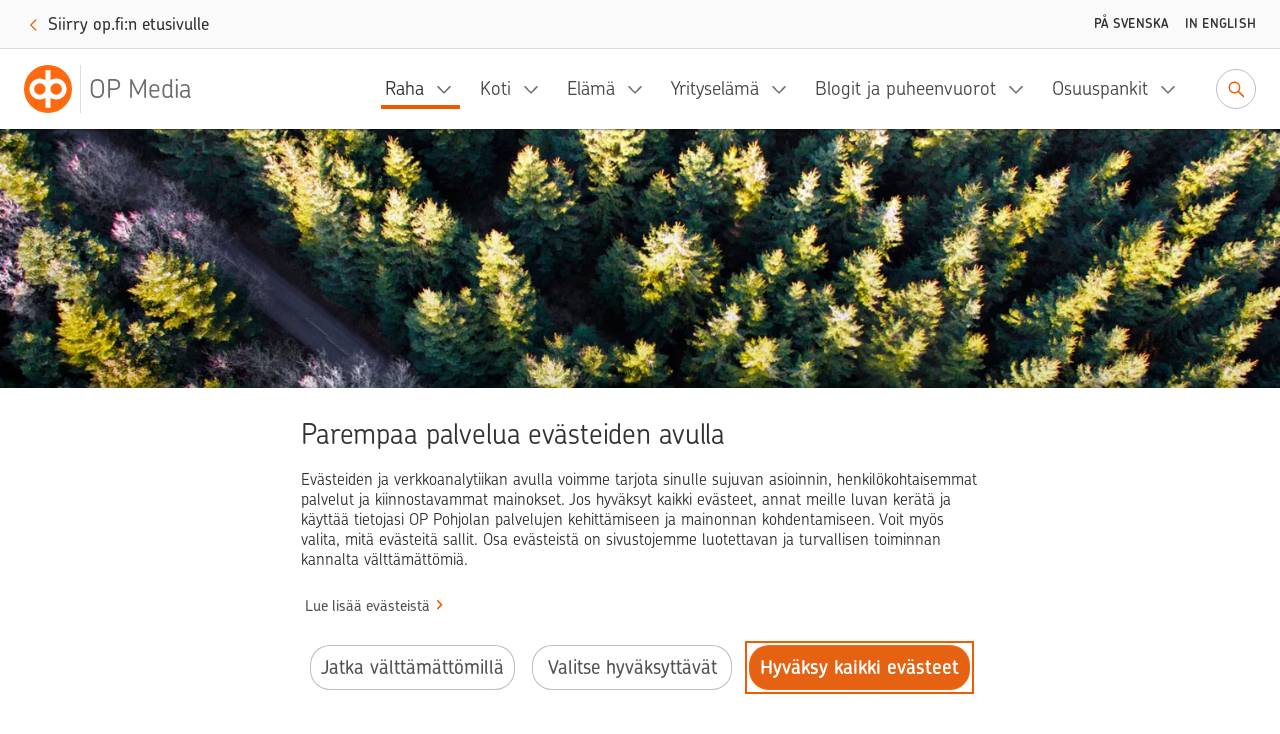

--- FILE ---
content_type: text/html; charset=utf-8
request_url: https://www.op-media.fi/sijoittaminen/kirjanpainaja--lampotilasta-riippuvainen-tuholainen/
body_size: 12738
content:
<!DOCTYPE html>
<html lang="fi">

<head>
    <script>
!function(T,l,y){var S=T.location,k="script",D="instrumentationKey",C="ingestionendpoint",I="disableExceptionTracking",E="ai.device.",b="toLowerCase",w="crossOrigin",N="POST",e="appInsightsSDK",t=y.name||"appInsights";(y.name||T[e])&&(T[e]=t);var n=T[t]||function(d){var g=!1,f=!1,m={initialize:!0,queue:[],sv:"5",version:2,config:d};function v(e,t){var n={},a="Browser";return n[E+"id"]=a[b](),n[E+"type"]=a,n["ai.operation.name"]=S&&S.pathname||"_unknown_",n["ai.internal.sdkVersion"]="javascript:snippet_"+(m.sv||m.version),{time:function(){var e=new Date;function t(e){var t=""+e;return 1===t.length&&(t="0"+t),t}return e.getUTCFullYear()+"-"+t(1+e.getUTCMonth())+"-"+t(e.getUTCDate())+"T"+t(e.getUTCHours())+":"+t(e.getUTCMinutes())+":"+t(e.getUTCSeconds())+"."+((e.getUTCMilliseconds()/1e3).toFixed(3)+"").slice(2,5)+"Z"}(),iKey:e,name:"Microsoft.ApplicationInsights."+e.replace(/-/g,"")+"."+t,sampleRate:100,tags:n,data:{baseData:{ver:2}}}}var h=d.url||y.src;if(h){function a(e){var t,n,a,i,r,o,s,c,u,p,l;g=!0,m.queue=[],f||(f=!0,t=h,s=function(){var e={},t=d.connectionString;if(t)for(var n=t.split(";"),a=0;a<n.length;a++){var i=n[a].split("=");2===i.length&&(e[i[0][b]()]=i[1])}if(!e[C]){var r=e.endpointsuffix,o=r?e.location:null;e[C]="https://"+(o?o+".":"")+"dc."+(r||"services.visualstudio.com")}return e}(),c=s[D]||d[D]||"",u=s[C],p=u?u+"/v2/track":d.endpointUrl,(l=[]).push((n="SDK LOAD Failure: Failed to load Application Insights SDK script (See stack for details)",a=t,i=p,(o=(r=v(c,"Exception")).data).baseType="ExceptionData",o.baseData.exceptions=[{typeName:"SDKLoadFailed",message:n.replace(/\./g,"-"),hasFullStack:!1,stack:n+"\nSnippet failed to load ["+a+"] -- Telemetry is disabled\nHelp Link: https://go.microsoft.com/fwlink/?linkid=2128109\nHost: "+(S&&S.pathname||"_unknown_")+"\nEndpoint: "+i,parsedStack:[]}],r)),l.push(function(e,t,n,a){var i=v(c,"Message"),r=i.data;r.baseType="MessageData";var o=r.baseData;return o.message='AI (Internal): 99 message:"'+("SDK LOAD Failure: Failed to load Application Insights SDK script (See stack for details) ("+n+")").replace(/\"/g,"")+'"',o.properties={endpoint:a},i}(0,0,t,p)),function(e,t){if(JSON){var n=T.fetch;if(n&&!y.useXhr)n(t,{method:N,body:JSON.stringify(e),mode:"cors"});else if(XMLHttpRequest){var a=new XMLHttpRequest;a.open(N,t),a.setRequestHeader("Content-type","application/json"),a.send(JSON.stringify(e))}}}(l,p))}function i(e,t){f||setTimeout(function(){!t&&m.core||a()},500)}var e=function(){var n=l.createElement(k);n.src=h;var e=y[w];return!e&&""!==e||"undefined"==n[w]||(n[w]=e),n.onload=i,n.onerror=a,n.onreadystatechange=function(e,t){"loaded"!==n.readyState&&"complete"!==n.readyState||i(0,t)},n}();y.ld<0?l.getElementsByTagName("head")[0].appendChild(e):setTimeout(function(){l.getElementsByTagName(k)[0].parentNode.appendChild(e)},y.ld||0)}try{m.cookie=l.cookie}catch(p){}function t(e){for(;e.length;)!function(t){m[t]=function(){var e=arguments;g||m.queue.push(function(){m[t].apply(m,e)})}}(e.pop())}var n="track",r="TrackPage",o="TrackEvent";t([n+"Event",n+"PageView",n+"Exception",n+"Trace",n+"DependencyData",n+"Metric",n+"PageViewPerformance","start"+r,"stop"+r,"start"+o,"stop"+o,"addTelemetryInitializer","setAuthenticatedUserContext","clearAuthenticatedUserContext","flush"]),m.SeverityLevel={Verbose:0,Information:1,Warning:2,Error:3,Critical:4};var s=(d.extensionConfig||{}).ApplicationInsightsAnalytics||{};if(!0!==d[I]&&!0!==s[I]){var c="onerror";t(["_"+c]);var u=T[c];T[c]=function(e,t,n,a,i){var r=u&&u(e,t,n,a,i);return!0!==r&&m["_"+c]({message:e,url:t,lineNumber:n,columnNumber:a,error:i}),r},d.autoExceptionInstrumented=!0}return m}(y.cfg);function a(){y.onInit&&y.onInit(n)}(T[t]=n).queue&&0===n.queue.length?(n.queue.push(a),n.trackPageView({})):a()}(window,document,{src: "https://js.monitor.azure.com/scripts/b/ai.2.gbl.min.js", crossOrigin: "anonymous", cfg: {instrumentationKey: '634846a0-3bf0-451e-b827-83055e1ed927', disableCookiesUsage: false }});
</script>

    <meta charset="utf-8"/>
    <meta name="viewport" content="width=device-width, initial-scale=1"/>

        <meta name="google-site-verification" content="7G2mT6aJa0sIsKjAM79jst8vkhkt4nicQ8OZuE-WS7c"/>
    <link rel="shortcut icon" href="/favicon.ico" />
    <title>Kirjanpainaja &#x2013; l&#xE4;mp&#xF6;tilasta riippuvainen tuholainen | OP Media</title>
    <meta name="description" content="Vuoden 2016 kirjanpainajakanta oli s&#xE4;yse&#xE4;mpi, mutta mets&#xE4;nomistajan ei kannata tuudittautua voittajafiilikseen. Tutkijat keskittyv&#xE4;t nyt kirjanpainajan kehitykseen ja torjuntahakkuiden aikarajojen p&#xE4;ivitt&#xE4;miseen.">
    <meta property="og:type" content="website">
    <meta property="og:title" content="Kirjanpainaja &#x2013; l&#xE4;mp&#xF6;tilasta riippuvainen tuholainen"/>
        <meta property="og:url" content="https://www.op-media.fi/sijoittaminen/kirjanpainaja--lampotilasta-riippuvainen-tuholainen/"/>
        <meta property="og:image" content="https://www.op-media.fi/contentassets/d98252def9524c62b1d2a7fdc345db36/paakuva.jpg?width=1200&amp;height=630&amp;rmode=crop"/>
    <meta property="og:description" content="Vuoden 2016 kirjanpainajakanta oli s&#xE4;yse&#xE4;mpi, mutta mets&#xE4;nomistajan ei kannata tuudittautua voittajafiilikseen. Tutkijat keskittyv&#xE4;t nyt kirjanpainajan kehitykseen ja torjuntahakkuiden aikarajojen p&#xE4;ivitt&#xE4;miseen."/>
        <meta property="idio:parentCategory" content="Sijoittaminen"/>
        <meta property="idio:parentCategoryUrl" content="https://www.op-media.fi/sijoittaminen/"/>
        <meta property="idio:mainTheme" content="raha"/>
        <meta property="article:published_time"
              content="2017-06-05T10:03:42Z"/>

    <link rel="canonical" href="https://www.op-media.fi/sijoittaminen/kirjanpainaja--lampotilasta-riippuvainen-tuholainen/">
            <link rel="stylesheet" href="/public/optimizely/opcms/react-builds/op-media.526785305307f714ce7d.css"/>
    <script>
        // apply custom changes to this script tag.
        !function(T,l,y){var S=T.location,k="script",D="instrumentationKey",C="ingestionendpoint",I="disableExceptionTracking",E="ai.device.",b="toLowerCase",w="crossOrigin",N="POST",e="appInsightsSDK",t=y.name||"appInsights";(y.name||T[e])&&(T[e]=t);var n=T[t]||function(d){var g=!1,f=!1,m={initialize:!0,queue:[],sv:"5",version:2,config:d};function v(e,t){var n={},a="Browser";return n[E+"id"]=a[b](),n[E+"type"]=a,n["ai.operation.name"]=S&&S.pathname||"_unknown_",n["ai.internal.sdkVersion"]="javascript:snippet_"+(m.sv||m.version),{time:function(){var e=new Date;function t(e){var t=""+e;return 1===t.length&&(t="0"+t),t}return e.getUTCFullYear()+"-"+t(1+e.getUTCMonth())+"-"+t(e.getUTCDate())+"T"+t(e.getUTCHours())+":"+t(e.getUTCMinutes())+":"+t(e.getUTCSeconds())+"."+((e.getUTCMilliseconds()/1e3).toFixed(3)+"").slice(2,5)+"Z"}(),iKey:e,name:"Microsoft.ApplicationInsights."+e.replace(/-/g,"")+"."+t,sampleRate:100,tags:n,data:{baseData:{ver:2}}}}var h=d.url||y.src;if(h){function a(e){var t,n,a,i,r,o,s,c,u,p,l;g=!0,m.queue=[],f||(f=!0,t=h,s=function(){var e={},t=d.connectionString;if(t)for(var n=t.split(";"),a=0;a<n.length;a++){var i=n[a].split("=");2===i.length&&(e[i[0][b]()]=i[1])}if(!e[C]){var r=e.endpointsuffix,o=r?e.location:null;e[C]="https://"+(o?o+".":"")+"dc."+(r||"services.visualstudio.com")}return e}(),c=s[D]||d[D]||"",u=s[C],p=u?u+"/v2/track":d.endpointUrl,(l=[]).push((n="SDK LOAD Failure: Failed to load Application Insights SDK script (See stack for details)",a=t,i=p,(o=(r=v(c,"Exception")).data).baseType="ExceptionData",o.baseData.exceptions=[{typeName:"SDKLoadFailed",message:n.replace(/\./g,"-"),hasFullStack:!1,stack:n+"\nSnippet failed to load ["+a+"] -- Telemetry is disabled\nHelp Link: https://go.microsoft.com/fwlink/?linkid=2128109\nHost: "+(S&&S.pathname||"_unknown_")+"\nEndpoint: "+i,parsedStack:[]}],r)),l.push(function(e,t,n,a){var i=v(c,"Message"),r=i.data;r.baseType="MessageData";var o=r.baseData;return o.message='AI (Internal): 99 message:"'+("SDK LOAD Failure: Failed to load Application Insights SDK script (See stack for details) ("+n+")").replace(/\"/g,"")+'"',o.properties={endpoint:a},i}(0,0,t,p)),function(e,t){if(JSON){var n=T.fetch;if(n&&!y.useXhr)n(t,{method:N,body:JSON.stringify(e),mode:"cors"});else if(XMLHttpRequest){var a=new XMLHttpRequest;a.open(N,t),a.setRequestHeader("Content-type","application/json"),a.send(JSON.stringify(e))}}}(l,p))}function i(e,t){f||setTimeout(function(){!t&&m.core||a()},500)}var e=function(){var n=l.createElement(k);n.src=h;var e=y[w];return!e&&""!==e||"undefined"==n[w]||(n[w]=e),n.onload=i,n.onerror=a,n.onreadystatechange=function(e,t){"loaded"!==n.readyState&&"complete"!==n.readyState||i(0,t)},n}();y.ld<0?l.getElementsByTagName("head")[0].appendChild(e):setTimeout(function(){l.getElementsByTagName(k)[0].parentNode.appendChild(e)},y.ld||0)}try{m.cookie=l.cookie}catch(p){}function t(e){for(;e.length;)!function(t){m[t]=function(){var e=arguments;g||m.queue.push(function(){m[t].apply(m,e)})}}(e.pop())}var n="track",r="TrackPage",o="TrackEvent";t([n+"Event",n+"PageView",n+"Exception",n+"Trace",n+"DependencyData",n+"Metric",n+"PageViewPerformance","start"+r,"stop"+r,"start"+o,"stop"+o,"addTelemetryInitializer","setAuthenticatedUserContext","clearAuthenticatedUserContext","flush"]),m.SeverityLevel={Verbose:0,Information:1,Warning:2,Error:3,Critical:4};var s=(d.extensionConfig||{}).ApplicationInsightsAnalytics||{};if(!0!==d[I]&&!0!==s[I]){var c="onerror";t(["_"+c]);var u=T[c];T[c]=function(e,t,n,a,i){var r=u&&u(e,t,n,a,i);return!0!==r&&m["_"+c]({message:e,url:t,lineNumber:n,columnNumber:a,error:i}),r},d.autoExceptionInstrumented=!0}return m}(y.cfg);function a(){y.onInit&&y.onInit(n)}(T[t]=n).queue&&0===n.queue.length?(n.queue.push(a),n.trackPageView({})):a()}(window,document,{
src: "https://js.monitor.azure.com/scripts/b/ai.2.min.js", // The SDK URL Source
crossOrigin: "anonymous", 
cfg: { // Application Insights Configuration
    instrumentationKey: '634846a0-3bf0-451e-b827-83055e1ed927'
}});
    </script>
        <script src="https://assets.adobedtm.com/0b265e9f303d/8ed92e5c7120/launch-7a11c4ff0ecb.min.js" async></script>
        <script type="application/ld+json">
        {
            "@context": "https://schema.org",
            "@type": "WebSite",
            "name": "OP Media",
            "url": "https://www.op-media.fi",
            "description": "OP Media on OP Pohjolan asiakasmedia, josta saat rahaa arvokkaampaa tietoa arkeen, elämän käännekohtiin ja talouspulmiin. ",
            "publisher": {
                "@type": "Organization",
                "name": "OP Media",
                "url": "https://www.op-media.fi",
                "logo": 
            {
                "@type": "ImageObject",
                "url": "https://www.op-media.fi/images/OP_favicon_180px.png",
                "width": 180,
                "height": 180
            },
                "parentOrganization": {
                    "@type": "Organization",
                    "name": "OP Pohjola",
                    "url": "https://www.op.fi"
                },
                "sameAs": [
                    "https://www.facebook.com/op.fi",
                    "https://www.linkedin.com/company/op-pohjola/",
                    "http://x.com/op_pohjola",
                    "https://www.instagram.com/op_pohjola"
                ]
            },
            "about": {
                "@type": "Organization",
                "name": "OP Pohjola",
                "url": "https://www.op.fi",
                "description": "OP Pohjolasta saat kattavat pankki- ja vakuutuspalvelut. OP Pohjola on Suomen suurin finanssialan toimija, johon kuuluvat muun muassa osuuspankit ja Pohjola Vakuutus. Perustehtävämme on edistää omistaja-asiakkaidemme ja toimintaympäristömme kestävää taloudellista menestystä, turvallisuutta ja hyvinvointia.",
                "logo": 
            {
                "@type": "ImageObject",
                "url": "https://www.op-media.fi/images/OP_favicon_180px.png",
                "width": 180,
                "height": 180
            },
                "sameAs": [
                    "https://www.facebook.com/op.fi",
                    "https://www.linkedin.com/company/op-pohjola/",
                    "http://x.com/op_pohjola",
                    "https://www.instagram.com/op_pohjola"
                ]
            },
            "potentialAction": {
                "@type": "SearchAction",
                "target": {
                    "@type": "EntryPoint",
                    "urlTemplate": "https://www.op-media.fi/haku?q={search_term_string}",
                    "query": "required name=search_term_string"
                }
            }
        }
        </script>
        <script type="application/ld+json">
        {
            "@context": "https://schema.org",
            "@type": "BreadcrumbList",
            "itemListElement":
            [
                {
                    "@type": "ListItem",
                    "position": 1,
                    "item":
                    {
                        "@id": "https://www.op-media.fi",
                        "name": "OP Media"
                    }
                },

                            {
                                "@type": "ListItem",
                                "position": 2,
                                "item":
                                {
                                    "@id": "https://www.op-media.fi/sijoittaminen/",
                                    "name": "Sijoittaminen"
                                }
                            },
                        
                            {
                                "@type": "ListItem",
                                "position": 3,
                                "item":
                                {
                                    "@id": "https://www.op-media.fi/sijoittaminen/kirjanpainaja--lampotilasta-riippuvainen-tuholainen/",
                                    "name": "Kirjanpainaja – lämpötilasta riippuvainen tuholainen"
                                }
                            },
                                    ]
        }
        </script>
            <script type="application/ld+json">
            {
                "@context": "https://schema.org",
                "@type": "Article",
                "articleSection": "Sijoittaminen",
                "headline": "Kirjanpainaja – lämpötilasta riippuvainen tuholainen",
                "author": {
                    "@type": "Person",
                    "name": "Vesa Vainio, kuva iStock"
                },
                "datePublished": "2017-06-05T10:03:42Z",
                "dateModified": "2017-06-05T10:03:42Z",
                "mainEntityOfPage": {
                    "@type": "WebPage",
                    "@id": "https://www.op-media.fi/sijoittaminen/kirjanpainaja--lampotilasta-riippuvainen-tuholainen/"
                },
                "publisher": {
                    "@type": "Organization",
                    "name": "OP Media",
                    "logo": 
            {
                "@type": "ImageObject",
                "url": "https://www.op-media.fi/images/OP_favicon_180px.png",
                "width": 180,
                "height": 180
            },
                    "parentOrganization": {
                        "@type": "Organization",
                        "name": "OP Pohjola",
                        "url": "https://www.op.fi"
                    }
                },

                    "image": {
                        "@type": "ImageObject",
                        "url": "https://www.op-media.fi/contentassets/d98252def9524c62b1d2a7fdc345db36/paakuva.jpg"
                    },
                                    "description": "Vuoden 2016 kirjanpainajakanta oli säyseämpi, mutta metsänomistajan ei kannata tuudittautua voittajafiilikseen. Tutkijat keskittyvät nyt kirjanpainajan kehitykseen ja torjuntahakkuiden aikarajojen päivittämiseen."
            }
            </script>
</head>

<body class="op media">
<noscript>Sinun t&#xE4;ytyy ottaa JavaScript k&#xE4;ytt&#xF6;&#xF6;n, jotta voit k&#xE4;ytt&#xE4;&#xE4; t&#xE4;t&#xE4; sovellusta.</noscript>

<div id="root"><header id="top-nav" class="top-nav | fixed top-0 left-0 w-full z-30 shadow-topbar-normal bg-color-default xl:fixed" style="top:0px"><div class="border-b border-color-default focus-within:border-solid px-md sm:px-lg focus-within:py-sm overflow-hidden text-center w-full" style="height:0"><button class="opux-v6__ds-action" tabindex="0"><span class="opux-v6__ds-action__label">Siirry sisältöön</span>‍<svg aria-hidden="true" role="img" viewBox="0 0 32 32" xmlns="http://www.w3.org/2000/svg" class="opux-v6__ds-icon opux-v6__ds-action__icon opux-v6__ds-icon--small opux-v6__ds-icon--action" height="32" width="32"><path d="m19.748 16-7.455 7.293a1 1 0 0 0 0 1.414.997.997 0 0 0 1.414 0l8-8.002a.997.997 0 0 0 0-1.414l-8-7.998a.997.997 0 0 0-1.414 0C12.094 7.492 12 7.646 12 8s.101.515.293.707z" fill-rule="evenodd"></path></svg></button></div><div class="flex px-sm py-xs w-full md:px-md md:py-sm"><a href="/" aria-label="OP Media– Siirry etusivulle" class="navigation__logo | whitespace-nowrap pr-md mr-auto flex"><img src="/public/optimizely/opcms/react-builds/bef915f6923534d92e7e.svg" alt=""/><span class="navigation__logo-divider | h-auto my-0 mx-xxs bg-color-divider w-rem"></span><span class="navigation__logo-text | text-lg text-color-secondary tracking-semitight leading-4 whitespace-nowrap overflow-hidden self-center lg:text-xl xl:text-2xl xl:leading-5">OP Media</span></a><ul class="navigation__links | flex items-center invisible lg:visible "><nav class="flex mr-sm" aria-label="Päävalikko"></nav><a class="opux-v6__ds-button ml-xxs opux-v6__ds-button--minified" href="/haku"><svg aria-hidden="false" aria-label="Siirry hakuun" role="img" viewBox="0 0 32 32" xmlns="http://www.w3.org/2000/svg" class="opux-v6__ds-icon opux-v6__ds-button__icon opux-v6__ds-icon--action" height="32" width="32"><path d="m20.23 18.816 6.477 6.477a1 1 0 0 1-1.414 1.414l-6.473-6.473a7.9 7.9 0 1 1 1.41-1.418M13.968 20.1a6.1 6.1 0 1 0 0-12.2 6.1 6.1 0 0 0 0 12.2" fill-rule="evenodd"></path></svg></a></ul><div class="self-center"><a class="opux-v6__ds-button -mr-xxxs opux-v6__ds-button--minified" href="/haku"><svg aria-hidden="false" aria-label="Siirry hakuun" role="img" viewBox="0 0 32 32" xmlns="http://www.w3.org/2000/svg" class="opux-v6__ds-icon opux-v6__ds-button__icon opux-v6__ds-icon--action" height="32" width="32"><path d="m20.23 18.816 6.477 6.477a1 1 0 0 1-1.414 1.414l-6.473-6.473a7.9 7.9 0 1 1 1.41-1.418M13.968 20.1a6.1 6.1 0 1 0 0-12.2 6.1 6.1 0 0 0 0 12.2" fill-rule="evenodd"></path></svg></a></div><div class="navigation__toggle-wrapper | self-center pl-sm lg:hidden"><button class="opux-v6__ds-button opux-v6__ds-button--minified"><svg aria-hidden="false" aria-label="Valikko" role="img" viewBox="0 0 32 32" xmlns="http://www.w3.org/2000/svg" class="opux-v6__ds-icon opux-v6__ds-button__icon opux-v6__ds-icon--action" height="32" width="32"><path d="M6 17.018a1 1 0 1 1 0-2h20a1 1 0 0 1 0 2zm0 5.972a1 1 0 0 1 0-2h20a1 1 0 1 1 0 2zM6 11a1 1 0 0 1 0-2h20a1 1 0 0 1 0 2z" fill-rule="evenodd"></path></svg></button></div></div></header><div id="content" class="op-media | flex flex-col h-full"><main class="flex-1"><div class="article-page"><header class="overflow-hidden"><div class="article__cover-blurred-bg | bg-center bg-cover bg-no-repeat hidden xl:block" style="background-image:url(https://www.op-media.fi/contentassets/d98252def9524c62b1d2a7fdc345db36/paakuva.jpg?width=360&amp;height=333&amp;rmode=crop&amp;ranchor=center&amp;format=webp)"></div><div class="article__cover-position"><div class="article__cover-wrapper | bg-cover bg-center flex max-w-screen-xl my-0 mx-auto overflow-hidden relative w-full"><div class="article__cover | inline-block max-w-screen-xl overflow-hidden relative w-full"><img alt="" class="h-full object-cover w-full" src="https://www.op-media.fi/contentassets/d98252def9524c62b1d2a7fdc345db36/paakuva.jpg" srcSet="https://www.op-media.fi/contentassets/d98252def9524c62b1d2a7fdc345db36/paakuva.jpg?width=360&amp;height=333&amp;rmode=crop&amp;ranchor=center&amp;format=webp 360w,
                  https://www.op-media.fi/contentassets/d98252def9524c62b1d2a7fdc345db36/paakuva.jpg?width=680&amp;height=432&amp;rmode=crop&amp;ranchor=center&amp;format=webp 680w,
                  https://www.op-media.fi/contentassets/d98252def9524c62b1d2a7fdc345db36/paakuva.jpg?width=800&amp;height=533&amp;rmode=crop&amp;ranchor=center&amp;format=webp 800w,
                  https://www.op-media.fi/contentassets/d98252def9524c62b1d2a7fdc345db36/paakuva.jpg?width=1200&amp;height=675&amp;rmode=crop&amp;ranchor=center&amp;format=webp 1200w,
                  https://www.op-media.fi/contentassets/d98252def9524c62b1d2a7fdc345db36/paakuva.jpg?width=1900&amp;height=800&amp;rmode=crop&amp;ranchor=center&amp;format=webp 1900w"/></div></div></div></header><article class="article | break-words bg-color-default overflow-x-hidden lg:relative xl:mx-auto"><div class="opux-v6__ds-row"><div class="mt-md mb-xxs sm:mt-lg sm:mb-sm lg:mt-xl xl:mb-md breadcrumb opux-v6__ds-col opux-v6__ds-col--first-xs"><nav aria-label="Murupolku" data-testid="breadcrumb"><ol class="list-none flex md:max-w-main-content md:mx-auto lg:max-w-full "><li class="leading-xs text-xs lg:leading-sm lg:text-sm breadcrumb__item flex-shrink-0 truncate"><a class="opux-v6__ds-action font-medium leading-xs text-xs lg:leading-sm lg:text-sm action-link--no-icon" href="/" rel="noopener" tabindex="0"><span class="opux-v6__ds-action__label">OP Media</span>‍</a><span aria-hidden="true" class="breadcrumb__slash">/</span></li><li class="leading-xs text-xs lg:leading-sm lg:text-sm breadcrumb__item flex-shrink-0 truncate"><a class="opux-v6__ds-action font-medium leading-xs text-xs lg:leading-sm lg:text-sm action-link--no-icon" href="/sijoittaminen/" rel="noopener" tabindex="0"><span class="opux-v6__ds-action__label">Sijoittaminen</span>‍</a><span aria-hidden="true" class="breadcrumb__slash">/</span></li><li aria-current="page" class="leading-xs text-xs lg:leading-sm lg:text-sm breadcrumb__item flex-shrink-0 max-w-xs truncate"><span class=" text-color-default font-medium">Kirjanpainaja – lämpötilasta riippuvainen tuholainen</span></li></ol></nav></div><div class="article__title opux-v6__ds-col opux-v6__ds-col--xs-12"><h1 class="md:max-w-main-content md:mx-auto lg:max-w-full">Kirjanpainaja – lämpötilasta riippuvainen tuholainen</h1></div><div class="article__side opux-v6__ds-col opux-v6__ds-col--xs-12 opux-v6__ds-col--lg-3 opux-v6__ds-col--xl-2 opux-v6__ds-col--xl--offset-1"><div class="article__side-content | lg:-ml-xs md:max-w-main-content md:mx-auto xl:w-full xl:max-w-full"><div class="hidden lg:block lg:mt-md lg:mb-lg xl:mt-xl"><div class="mb-md leading-md" data-testid="people"><div class="mr-xs"><span class="font-medium leading-md text-color-label text-xs tracking-caps uppercase lg:leading-xs xl:font xl:leading-sm xl:text-sm">Teksti </span><span class="font leading-md text-color-default xl:text-color-large text xl:text-md">Vesa Vainio, kuva iStock</span></div><div class="mr-xs"><span class="font-medium leading-md text-color-label text-xs tracking-caps uppercase lg:leading-xs xl:font xl:leading-sm xl:text-sm">Julkaistu </span><span class="font leading-md text-color-default xl:text-color-large text xl:text-md">5.6.2017</span></div></div><div class="themes | text-center lg:text-left " data-testid="themes"><div class="themes-header | mb-sm lg:flex-initial themes--div-flex"><h2 class="font-chevin font-medium leading-xs text-xs uppercase my-0 tracking-caps xl:font xl:leading-sm xl:text-sm" id="article-page-theme-id-for-lg-to-xl">Lisää aiheesta</h2></div><ul class="themes-group | themes--div-flex lg:flex-initial" aria-labelledby="article-page-theme-id-for-lg-to-xl"><li class="theme-item | mr-xs mb-xs"><a href="/raha/" class="themes-item--link-button | items-center justify-center active:bg-color-overlay-8 flex focus:bg-color-overlay-4 font-medium hover:bg-color-overlay-4 leading-sm px-xs rounded-sm text-sm whitespace-nowrap">Raha</a></li><li class="theme-item | mr-xs mb-xs"><a href="/teemat/metsa/" class="themes-item--link-button | items-center justify-center active:bg-color-overlay-8 flex focus:bg-color-overlay-4 font-medium hover:bg-color-overlay-4 leading-sm px-xs rounded-sm text-sm whitespace-nowrap">Metsä</a></li><li class="theme-item | mr-xs mb-xs"><a href="/teemat/ymparisto/" class="themes-item--link-button | items-center justify-center active:bg-color-overlay-8 flex focus:bg-color-overlay-4 font-medium hover:bg-color-overlay-4 leading-sm px-xs rounded-sm text-sm whitespace-nowrap">Ympäristö</a></li></ul></div></div></div></div><div class="article__main flex flex-col opux-v6__ds-col opux-v6__ds-col--lg-8 opux-v6__ds-col--xl-7 opux-v6__ds-col--lg--offset-1"><div class="article__main-content | flex flex-col w-full md:max-w-main-content md:mx-auto"><p class="p--lead | lg:mt-md lg:mb-xl xl:mt-xl" data-testid="lead-text">Vuoden 2016 kirjanpainajakanta oli säyseämpi, mutta metsänomistajan ei kannata tuudittautua voittajafiilikseen. Tutkijat keskittyvät nyt kirjanpainajan kehitykseen ja torjuntahakkuiden aikarajojen päivittämiseen.</p><div class="block lg:hidden"><div class="mb-sm leading-md" data-testid="people"><div class="mr-xs"><span class="font-medium leading-md text-color-label text-xs tracking-caps uppercase lg:leading-xs xl:font xl:leading-sm xl:text-sm">Teksti </span><span class="font leading-md text-color-default xl:text-color-large text xl:text-md">Vesa Vainio, kuva iStock</span></div><div class="mr-xs"><span class="font-medium leading-md text-color-label text-xs tracking-caps uppercase lg:leading-xs xl:font xl:leading-sm xl:text-sm">Julkaistu </span><span class="font leading-md text-color-default xl:text-color-large text xl:text-md">5.6.2017</span></div></div></div><div class="main-content dropcap-container" data-testid="main-content__text"><p>Moni suomalainen odottaa vuosi toisensa jälkeen innolla lämmintä kevättä ja kuumaa kesää. Eteläpuolelta avoimen tukkipuukuusikon haltija tai runsaita myrskytuhoja metsästään löytävä metsänomistaja ovat asiasta ehkä toista mieltä. Tuholainen nimeltä kirjanpainaja voi nimittäin pilata lomatunnelmat.</p>
<p>Valmiuspäällikkö Yrjö Niskanen Suomen metsäkeskuksesta muistaa 2010 vuoden kahta puolen olleet lämpimät ja kuivat säät. Ne suosivat kirjanpainajan kehittymistä ja laskivat kuusen vastustuskykyä tuholaisia kohtaan. Viime vuodelta Niskasella on parempaa kerrottavaa.</p>
<p>– Kesän 2016 kanta oli säyseämpi aiempiin vuosiin verrattuna. Huippu on sivuutettu ja populaatio on lähtenyt laskuun.</p>
<h2>​</h2>
<h2>Epidemiaraja ylittyi useammalla paikkakunnalla</h2>
<p>Luonnonvarakeskuksen erikoistutkija Heli Viiri on Niskasen kanssa samoilla linjoilla. Tehdyissä seurantamittauksissa epidemiaraja ylittyi kahdeksalla paikkakunnalla 38:sta. Raja ylittyy, kun kolmessa saman ryhmän pyydyksessä on vähintään 15 000 yksilöä. Tärkein tekijä tuloksiin oli Viirin mukaan alhainen lämpötila.</p>
<p>– Viime kesä ei ollut kovin lämmin ja lisäksi oli melko kosteaa. Kuusitukki ei ollut niin suuressa vaarassa ja myrskyn kaatamia puita oli niitäkin vähemmän tarjolla.</p>
<p>Viiri korostaa, että kirjanpainajavaaran vähenemiseen ei saa silti missään nimessä tuudittautua.</p>
<p>​</p>
<h2>Vähennä riskiä: huolehdi metsästä ja sen hygieniasta</h2>
<p>Lämpötila ja korjaamattoman puun määrä metsässä ovat suurimmat riskit kirjanpainajatuhojen syntymiselle. Kirjanpainaja talvehtii pääosin karikkeessa eli oksien ja lehtien peittämässä maapohjassa, puussa olosuhteet ovat liian kylmät.</p>
<p>Viileä sää pitää kirjanpainajan pitkään karikkeessa, 20 asteen lämmössä käynnistyy vahva lentämällä parveilu. Niskanen tietää, mikä tuholaista silloin kiinnostaa.</p>
<p>– Tuore katkaistun puun haju houkuttaa kirjanpainajaa ja kuusessa on tarjolla riittävästi nilakerrosta. Jos pesäpaikkaa ei löydy maassa olevasta puusta, kirjanpainaja hyökkää pystykasvustoon.</p>
<p>Suurimmassa vaarassa ovat tukkipuukokoluokan kuusikot, johon aurinko pääsee paistamaan vapaasti. Aurinko kuivattaa puuta ja heikentää siten puun vastustuskykyä.</p>
<p>Viiri nostaa esille ilmastonmuutoksen, jonka myötä tuuliset ja lauhat talvet ja roudaton maa lisäävät myrskytuhoriskiä. Metsänomistajien toimet ovat hänen mielestään niin ikään oma riskinsä.</p>
<p>– Puuta ei ole tarkoitettu ikuiseksi. Suomessa on paljon ikääntyneitä kuusikoita ja hoitamattomia metsiä. Kun pitää huolta metsästä ja sen hygieniasta, käyttää toimivaa menetelmää kirjanpainajan torjumiseen.</p>
<p>​</p>
<h2>4 000 kirjanpainajaa tappaa puun</h2>
<p>Kirjanpainaja on suurimpia puun tuholaisia ja vaatii paksun nilakerroksen uuden sukupolven synnyttämiseksi. Silmän korkeudella olevat millimetrin kokoiset reiät ovat tunnusmerkki iskun tapahtumisesta.</p>
<p>Kun yhdessä rungossa on noin 4 000 yksilöä, puu kuolee. Sen voi havaita vasta syksyllä, mutta toimiin on Niskasen mukaan tartuttava aiemmin.</p>
<p>– Alkukesällä iskeytymisen kohteeksi joutuneet puut tulee saada pois metsästä nopeasti, viimeistään heinäkuulla. Kirjanpainajakanta lisääntyy nilakerroksessa pahimmillaan kymmenkertaiseksi, eikä uusi sukupolvi saa päästä metsään.</p>
<p>Hakkuun laajuuden määrittely on tapauskohtaista, mutta vaurioituneet puut pitää ehdottomasti hakata. Jos kyseessä on uudistuskypsä alue, kannattaa harkita koko lohkon hakkaamista. Suunnitelmallisuus on tässäkin asiassa hyvästä, ja puiden rahallinen arvo on myös syytä muistaa.</p>
<p>​</p>
<h2>Missä piilee suurin riski?</h2>
<p>Linjan Pori–Mikkeli–Joensuu eteläpuoli on riskialtteinta kirjanpainaja-aluetta Suomessa. Kun lämpötila on ohjaava tekijä, kannan leviäminen pohjoisemmaksi ei ole lähiaikojen asia.</p>
<p>Metsätuholain mukaan Salpausselän eteläpuolisella alueella tuhopuut on korjattava metsästä heinäkuun puoliväliin mennessä. Viirin mukaan aikarajaan liittyy iso kysymysmerkki.</p>
<p>– Tutkimustyöllä pitää kiireellisesti selvittää, onko aikaraja liian myöhäinen. Lämmin alkukevät saa kirjanpainajat parveilemaan aiemmin ja niiden kehitysnopeus voi olla luultua ripeämpää.</p>
<p>Viirin mukaan tutkimusprojektien eteen on iso kanto käännettävänä, sillä budjettimäärärahat ovat tiukassa ja ulkopuoliselle yksityisrahoitukselle olisi käyttöä.</p>
<p>Yksi tutkimuskohde liittyy männyn mahdolliseen poistamiseen metsätuholaista. Viiri ei ajatukselle lämpene. – Puuta liikkuu jatkossa enemmän ja varastointitarve kasvaa. Kuka ottaa vastuun kasvutappioista, kun männyn latvat häviävät ratapihojen, uittopaikkojen ja muiden vastaavien läheisyydestä?</p>
<p>Sanktiot ovat melko lieviä metsätuhojen suhteen, yksi syy tähän on näytön osoittamisen vaikeus. Tutkimuksen tehtävänä on kaivaa tausta- ja pohjatietoa, jotta taloudellisia vaikuttavuusarvioita on saatavilla.</p>
<p>Kirjanpainajista tutkittua tietoa on olemassa, ja Suomen metsäkeskus palvelee metsänomistajia lähettämällä infoa niille omistajille, joiden kuusikoiden lähellä on ollut kirjanpainajatuhoja.</p>
<p>Viiri patistaa hänkin omistajia metsään. – Jokaisen, jolla on varttuneita kuusikoita, on syytä käydä metsässä, seurata puita, katsoa onko tuulen kaatamia puita ja minkä verran sekä ryhtyä tarvittaviin toimiin. Se on tehokkain tapa torjua kirjanpainajatuhoja.</p>
<p>Katso kirjanpainajakannan seuranta: <a class="opux-v6__ds-action opux-v6__ds-action--external opux-v6__ds-action--inline" href="http://www.metsakeskus.fi/kirjanpainajakannan-seuranta" rel="noopener noreferrer" tabindex="0" target="_blank"><span class="opux-v6__ds-action__label">www.metsakeskus.fi/kirjanpainajakannan-seuranta</span>‍<svg aria-hidden="false" aria-label="Avataan uuteen ikkunaan ja toiseen palveluun." role="img" viewBox="0 0 32 32" xmlns="http://www.w3.org/2000/svg" class="opux-v6__ds-icon opux-v6__ds-action__icon opux-v6__ds-icon--small opux-v6__ds-icon--action" height="32" width="32"><path d="M22 22v-4a1 1 0 0 1 2 0v5a1 1 0 0 1-1 1H9a1 1 0 0 1-1-1V9a1 1 0 0 1 1-1h4.998a1 1 0 0 1 0 2H10v12zm1.91-12.482-6.197 6.299a1 1 0 0 1-1.426-1.403l6.225-6.328-3.466.159a1 1 0 0 1-.092-1.998L24.37 6c.9 0 1.631.73 1.63 1.68l-.255 5.337a1 1 0 1 1-1.998-.095z" fill-rule="evenodd"></path></svg></a></p>
<p>Tunnista kirjanpainaja: <a class="opux-v6__ds-action opux-v6__ds-action--external opux-v6__ds-action--inline" href="http://www.metla.fi/metinfo/metsienterveys/lajit" rel="noopener noreferrer" tabindex="0" target="_blank"><span class="opux-v6__ds-action__label">www.metla.fi/metinfo/metsienterveys/lajit</span>‍<svg aria-hidden="false" aria-label="Avataan uuteen ikkunaan ja toiseen palveluun." role="img" viewBox="0 0 32 32" xmlns="http://www.w3.org/2000/svg" class="opux-v6__ds-icon opux-v6__ds-action__icon opux-v6__ds-icon--small opux-v6__ds-icon--action" height="32" width="32"><path d="M22 22v-4a1 1 0 0 1 2 0v5a1 1 0 0 1-1 1H9a1 1 0 0 1-1-1V9a1 1 0 0 1 1-1h4.998a1 1 0 0 1 0 2H10v12zm1.91-12.482-6.197 6.299a1 1 0 0 1-1.426-1.403l6.225-6.328-3.466.159a1 1 0 0 1-.092-1.998L24.37 6c.9 0 1.631.73 1.63 1.68l-.255 5.337a1 1 0 1 1-1.998-.095z" fill-rule="evenodd"></path></svg></a></p>
<p>​</p>
<h2>Vakuutus korvaa tuhot</h2>
<div class="opux-v6__opds"><ul class="!mt-0">
<li>OP Vakuutuksen metsävakuutus korvaa kirjanpainajan aiheuttaman vahingon, kun vakuutuksen turvataso on riittävä ja vakuutus on otettu ennen tuhon alkamista. <a class="opux-v6__ds-action opux-v6__ds-action--external opux-v6__ds-action--inline" href="https://uusi.op.fi/henkiloasiakkaat/teemat/metsanomistajan-palvelut/vakuuta-metsasi-oikein" rel="noopener noreferrer" tabindex="0" target="_blank"><span class="opux-v6__ds-action__label">Lue lisää</span>‍<svg aria-hidden="false" aria-label="Avataan uuteen ikkunaan ja toiseen palveluun." role="img" viewBox="0 0 32 32" xmlns="http://www.w3.org/2000/svg" class="opux-v6__ds-icon opux-v6__ds-action__icon opux-v6__ds-icon--small opux-v6__ds-icon--action" height="32" width="32"><path d="M22 22v-4a1 1 0 0 1 2 0v5a1 1 0 0 1-1 1H9a1 1 0 0 1-1-1V9a1 1 0 0 1 1-1h4.998a1 1 0 0 1 0 2H10v12zm1.91-12.482-6.197 6.299a1 1 0 0 1-1.426-1.403l6.225-6.328-3.466.159a1 1 0 0 1-.092-1.998L24.37 6c.9 0 1.631.73 1.63 1.68l-.255 5.337a1 1 0 1 1-1.998-.095z" fill-rule="evenodd"></path></svg></a>, miten vakuutat metsäsi kirjanpainajan tuhoilta.</li>
<li>OPn metsävakuutus korvaa kantohinnan, joka puulla oli juuri ennen vahinkoa. Tästä vähennetään myyntihinta, joka puusta saadaan vahingon jälkeen. Yleensä vahingon jälkeen puusta saa vain energiapuun hinnan.</li>
<li>OPn metsävakuutuksen korvauskynnys on hyönteistuhoissa matala. Korvauskynnys ylittyy, kun kirjanpainaja tuhoaa metsätilalla yli 15 kiintokuutiota puuta. Yhtenäistä tuhoaluetta ei vaadita vaan puut voivat olla metsätilalla hajallaan.</li>
<li>Vakuutuksen saa helposti voimaan olemalla yhteydessä omaan osuuspankkiin tai ostamalla vakuutuksen verkossa op.fi. Helpoin tapa hankkia vakuutus on OP Metsän kautta: <a class="opux-v6__ds-action opux-v6__ds-action--external opux-v6__ds-action--inline" href="http://www.op-metsa.fi/" rel="noopener noreferrer" tabindex="0" target="_blank"><span class="opux-v6__ds-action__label">op-metsa.fi</span>‍<svg aria-hidden="false" aria-label="Avataan uuteen ikkunaan ja toiseen palveluun." role="img" viewBox="0 0 32 32" xmlns="http://www.w3.org/2000/svg" class="opux-v6__ds-icon opux-v6__ds-action__icon opux-v6__ds-icon--small opux-v6__ds-icon--action" height="32" width="32"><path d="M22 22v-4a1 1 0 0 1 2 0v5a1 1 0 0 1-1 1H9a1 1 0 0 1-1-1V9a1 1 0 0 1 1-1h4.998a1 1 0 0 1 0 2H10v12zm1.91-12.482-6.197 6.299a1 1 0 0 1-1.426-1.403l6.225-6.328-3.466.159a1 1 0 0 1-.092-1.998L24.37 6c.9 0 1.631.73 1.63 1.68l-.255 5.337a1 1 0 1 1-1.998-.095z" fill-rule="evenodd"></path></svg></a>.</li>
</ul></div>
<p>OP järjestää 7.6. klo 18-19 metsäwebinaarin aiheesta kirjanpainajatuhot ja niiden torjunta. Puhujina Heli Viiri Luonnonvarakeskuksesta, Yrjö Niskanen Suomen Metsäkeskuksesta ja Petri Kortejärvi OPsta.</p>
<p>Ilmoittaudu mukaan <a class="opux-v6__ds-action opux-v6__ds-action--external opux-v6__ds-action--inline" href="https://op.videosync.fi/2017-06-07-kirjanpainaja/register" rel="noopener noreferrer" tabindex="0" target="_blank"><span class="opux-v6__ds-action__label">https://op.videosync.fi/2017-06-07-kirjanpainaja/register</span>‍<svg aria-hidden="false" aria-label="Avataan uuteen ikkunaan ja toiseen palveluun." role="img" viewBox="0 0 32 32" xmlns="http://www.w3.org/2000/svg" class="opux-v6__ds-icon opux-v6__ds-action__icon opux-v6__ds-icon--small opux-v6__ds-icon--action" height="32" width="32"><path d="M22 22v-4a1 1 0 0 1 2 0v5a1 1 0 0 1-1 1H9a1 1 0 0 1-1-1V9a1 1 0 0 1 1-1h4.998a1 1 0 0 1 0 2H10v12zm1.91-12.482-6.197 6.299a1 1 0 0 1-1.426-1.403l6.225-6.328-3.466.159a1 1 0 0 1-.092-1.998L24.37 6c.9 0 1.631.73 1.63 1.68l-.255 5.337a1 1 0 1 1-1.998-.095z" fill-rule="evenodd"></path></svg></a>.</p>
<p>Webinaarin tallenteen voit katsoa tilaisuuden jälkeen samasta linkistä.</p>
<p>​</p>
<p>​</p>
</div><div class="themes | text-center lg:text-left flex flex-wrap justify-center mt-md lg:hidden" data-testid="themes"><div class="themes-header | mb-sm lg:flex-initial themes--div-flex"><h2 class="font-chevin font-medium leading-xs text-xs uppercase my-0 tracking-caps xl:font xl:leading-sm xl:text-sm" id="article-page-theme-id-for-xs-to-md">Lisää aiheesta</h2></div><ul class="themes-group | themes--div-flex lg:flex-initial" aria-labelledby="article-page-theme-id-for-xs-to-md"><li class="theme-item | mr-xs mb-xs inline-block"><a href="/raha/" class="themes-item--link-button | items-center justify-center active:bg-color-overlay-8 flex focus:bg-color-overlay-4 font-medium hover:bg-color-overlay-4 leading-sm px-xs rounded-sm text-sm whitespace-nowrap">Raha</a></li><li class="theme-item | mr-xs mb-xs inline-block"><a href="/teemat/metsa/" class="themes-item--link-button | items-center justify-center active:bg-color-overlay-8 flex focus:bg-color-overlay-4 font-medium hover:bg-color-overlay-4 leading-sm px-xs rounded-sm text-sm whitespace-nowrap">Metsä</a></li><li class="theme-item | mr-xs mb-xs inline-block"><a href="/teemat/ymparisto/" class="themes-item--link-button | items-center justify-center active:bg-color-overlay-8 flex focus:bg-color-overlay-4 font-medium hover:bg-color-overlay-4 leading-sm px-xs rounded-sm text-sm whitespace-nowrap">Ympäristö</a></li></ul></div></div></div></div></article><script class="idio-recommendations" data-api-key="9LJ83KV9QRJ143L54ASH" data-rpp="4" type="text/x-mustache"></script><div class="pt-lg sm:pt-xl"><div class="bg-color-secondary border-solid border-t border-color-default"><div class="opux-v6__ds-row opux-v6__ds-row--center-xs"><div class="newsletter-banner !max-w-main-content pt-lg lg:pt-xl xl:pt-xxl pb-xl lg:pb-xxl xl:pb-xxxl opux-v6__ds-col opux-v6__ds-col--xs-12 opux-v6__ds-col--sm-10 opux-v6__ds-col--lg-8"><h2>Tilaa uutiskirje</h2><p class="text-color-default">Rahaa, arvoa ja tietoa. Niitä kaikkia sivutaan OP Median viikottaisissa uutiskirjeissä. Tilaa  OP Median uutiskirje ja kokeile.
Kaikki kentät ovat pakollisia.</p><iframe class="w-full" src="https://email.op-media.fi/public/banner_iframe.jsp" title="Tilaa uutiskirje"></iframe></div></div></div></div></div></main><footer class="op-media__footer | border-t border-color-divider border-solid pt-lg sm:pt-xl lg:pt-xxl"><div class="lg:pb-lg opux-v6__ds-row"><div class="opux-v6__ds-col opux-v6__ds-col--xs-12 opux-v6__ds-col--lg-5 opux-v6__ds-col--xl-3 opux-v6__ds-col--xl--offset-2"><div class="text-left max-w-main-content"><h2 class="subhead-default font-crete-round mb-sm">OP Media – Rahaa arvokkaampaa tietoa</h2><p>OP Media on OP Pohjolan asiakasmedia, josta saat rahaa arvokkaampaa tietoa arkeen, elämän käännekohtiin ja talouspulmiin. </p></div></div><div class="text-left mb-xs sm:mb-md lg:mb-0 opux-v6__ds-col opux-v6__ds-col--xs-12 opux-v6__ds-col--lg-3 opux-v6__ds-col--xl-2 opux-v6__ds-col--lg--offset-1 opux-v6__ds-col--xl--offset-1"><div class="inline-block mb-xs mr-md lg:w-full"><a class="opux-v6__ds-action inline-block" href="/raha/" rel="noopener" tabindex="0" target="_self"><span class="opux-v6__ds-action__label">Raha</span>‍<svg aria-hidden="true" role="img" viewBox="0 0 32 32" xmlns="http://www.w3.org/2000/svg" class="opux-v6__ds-icon opux-v6__ds-action__icon opux-v6__ds-icon--small opux-v6__ds-icon--action" height="32" width="32"><path d="m19.748 16-7.455 7.293a1 1 0 0 0 0 1.414.997.997 0 0 0 1.414 0l8-8.002a.997.997 0 0 0 0-1.414l-8-7.998a.997.997 0 0 0-1.414 0C12.094 7.492 12 7.646 12 8s.101.515.293.707z" fill-rule="evenodd"></path></svg></a></div><div class="inline-block mb-xs mr-md lg:w-full"><a class="opux-v6__ds-action inline-block" href="/koti/" rel="noopener" tabindex="0" target="_self"><span class="opux-v6__ds-action__label">Koti</span>‍<svg aria-hidden="true" role="img" viewBox="0 0 32 32" xmlns="http://www.w3.org/2000/svg" class="opux-v6__ds-icon opux-v6__ds-action__icon opux-v6__ds-icon--small opux-v6__ds-icon--action" height="32" width="32"><path d="m19.748 16-7.455 7.293a1 1 0 0 0 0 1.414.997.997 0 0 0 1.414 0l8-8.002a.997.997 0 0 0 0-1.414l-8-7.998a.997.997 0 0 0-1.414 0C12.094 7.492 12 7.646 12 8s.101.515.293.707z" fill-rule="evenodd"></path></svg></a></div><div class="inline-block mb-xs mr-md lg:w-full"><a class="opux-v6__ds-action inline-block" href="/elama/" rel="noopener" tabindex="0" target="_self"><span class="opux-v6__ds-action__label">Elämä</span>‍<svg aria-hidden="true" role="img" viewBox="0 0 32 32" xmlns="http://www.w3.org/2000/svg" class="opux-v6__ds-icon opux-v6__ds-action__icon opux-v6__ds-icon--small opux-v6__ds-icon--action" height="32" width="32"><path d="m19.748 16-7.455 7.293a1 1 0 0 0 0 1.414.997.997 0 0 0 1.414 0l8-8.002a.997.997 0 0 0 0-1.414l-8-7.998a.997.997 0 0 0-1.414 0C12.094 7.492 12 7.646 12 8s.101.515.293.707z" fill-rule="evenodd"></path></svg></a></div><div class="inline-block mb-xs mr-md lg:w-full"><a class="opux-v6__ds-action inline-block" href="/yrityselama/" rel="noopener" tabindex="0" target="_self"><span class="opux-v6__ds-action__label">Yrityselämä</span>‍<svg aria-hidden="true" role="img" viewBox="0 0 32 32" xmlns="http://www.w3.org/2000/svg" class="opux-v6__ds-icon opux-v6__ds-action__icon opux-v6__ds-icon--small opux-v6__ds-icon--action" height="32" width="32"><path d="m19.748 16-7.455 7.293a1 1 0 0 0 0 1.414.997.997 0 0 0 1.414 0l8-8.002a.997.997 0 0 0 0-1.414l-8-7.998a.997.997 0 0 0-1.414 0C12.094 7.492 12 7.646 12 8s.101.515.293.707z" fill-rule="evenodd"></path></svg></a></div><div class="inline-block mb-xs mr-md lg:w-full"><a class="opux-v6__ds-action inline-block" href="/blogit-ja-puheenvuorot/" rel="noopener" tabindex="0" target="_self"><span class="opux-v6__ds-action__label">Blogit ja puheenvuorot</span>‍<svg aria-hidden="true" role="img" viewBox="0 0 32 32" xmlns="http://www.w3.org/2000/svg" class="opux-v6__ds-icon opux-v6__ds-action__icon opux-v6__ds-icon--small opux-v6__ds-icon--action" height="32" width="32"><path d="m19.748 16-7.455 7.293a1 1 0 0 0 0 1.414.997.997 0 0 0 1.414 0l8-8.002a.997.997 0 0 0 0-1.414l-8-7.998a.997.997 0 0 0-1.414 0C12.094 7.492 12 7.646 12 8s.101.515.293.707z" fill-rule="evenodd"></path></svg></a></div><div class="inline-block mb-xs mr-md lg:w-full"><a class="opux-v6__ds-action inline-block" href="/osuuspankit/" rel="noopener" tabindex="0" target="_self"><span class="opux-v6__ds-action__label">Osuuspankit</span>‍<svg aria-hidden="true" role="img" viewBox="0 0 32 32" xmlns="http://www.w3.org/2000/svg" class="opux-v6__ds-icon opux-v6__ds-action__icon opux-v6__ds-icon--small opux-v6__ds-icon--action" height="32" width="32"><path d="m19.748 16-7.455 7.293a1 1 0 0 0 0 1.414.997.997 0 0 0 1.414 0l8-8.002a.997.997 0 0 0 0-1.414l-8-7.998a.997.997 0 0 0-1.414 0C12.094 7.492 12 7.646 12 8s.101.515.293.707z" fill-rule="evenodd"></path></svg></a></div></div><hr aria-hidden="true" class="footer-divider | border-0 border-b border-color-divider my-0 lg:hidden"/><div class="text-left mb-md sm:mb-lg lg:mb-0 pt-md sm:pt-lg lg:pt-0 opux-v6__ds-col opux-v6__ds-col--xs-12 opux-v6__ds-col--lg-3 opux-v6__ds-col--xl-2"><div class="mb-xs inline-block"><div class="inline-block mr-md mb-xs lg:w-full"><a class="opux-v6__ds-action inline-block opux-v6__ds-action--external" href="https://www.op.fi/etusivu?opsite=opmedia%3Araha%3A%2Fsijoittaminen%2Fkirjanpainaja--lampotilasta-riippuvainen-tuholainen%2F" rel="noopener noreferrer" tabindex="0" target="_blank"><span class="opux-v6__ds-action__label">Op.fi</span>‍<svg aria-hidden="false" aria-label="Avataan uuteen ikkunaan ja toiseen palveluun." role="img" viewBox="0 0 32 32" xmlns="http://www.w3.org/2000/svg" class="opux-v6__ds-icon opux-v6__ds-action__icon opux-v6__ds-icon--small opux-v6__ds-icon--action" height="32" width="32"><path d="M22 22v-4a1 1 0 0 1 2 0v5a1 1 0 0 1-1 1H9a1 1 0 0 1-1-1V9a1 1 0 0 1 1-1h4.998a1 1 0 0 1 0 2H10v12zm1.91-12.482-6.197 6.299a1 1 0 0 1-1.426-1.403l6.225-6.328-3.466.159a1 1 0 0 1-.092-1.998L24.37 6c.9 0 1.631.73 1.63 1.68l-.255 5.337a1 1 0 1 1-1.998-.095z" fill-rule="evenodd"></path></svg></a></div><div class="inline-block mr-md mb-xs lg:w-full"><a class="opux-v6__ds-action inline-block opux-v6__ds-action--external" href="https://op-koti.fi/" rel="noopener noreferrer" tabindex="0" target="_blank"><span class="opux-v6__ds-action__label">OP Koti</span>‍<svg aria-hidden="false" aria-label="Avataan uuteen ikkunaan ja toiseen palveluun." role="img" viewBox="0 0 32 32" xmlns="http://www.w3.org/2000/svg" class="opux-v6__ds-icon opux-v6__ds-action__icon opux-v6__ds-icon--small opux-v6__ds-icon--action" height="32" width="32"><path d="M22 22v-4a1 1 0 0 1 2 0v5a1 1 0 0 1-1 1H9a1 1 0 0 1-1-1V9a1 1 0 0 1 1-1h4.998a1 1 0 0 1 0 2H10v12zm1.91-12.482-6.197 6.299a1 1 0 0 1-1.426-1.403l6.225-6.328-3.466.159a1 1 0 0 1-.092-1.998L24.37 6c.9 0 1.631.73 1.63 1.68l-.255 5.337a1 1 0 1 1-1.998-.095z" fill-rule="evenodd"></path></svg></a></div><div class="inline-block mr-md mb-xs lg:w-full"><a class="opux-v6__ds-action inline-block opux-v6__ds-action--external" href="https://vahinkoapu.pohjola.fi/" rel="noopener noreferrer" tabindex="0" target="_blank"><span class="opux-v6__ds-action__label">Pohjola Vahinkoapu</span>‍<svg aria-hidden="false" aria-label="Avataan uuteen ikkunaan ja toiseen palveluun." role="img" viewBox="0 0 32 32" xmlns="http://www.w3.org/2000/svg" class="opux-v6__ds-icon opux-v6__ds-action__icon opux-v6__ds-icon--small opux-v6__ds-icon--action" height="32" width="32"><path d="M22 22v-4a1 1 0 0 1 2 0v5a1 1 0 0 1-1 1H9a1 1 0 0 1-1-1V9a1 1 0 0 1 1-1h4.998a1 1 0 0 1 0 2H10v12zm1.91-12.482-6.197 6.299a1 1 0 0 1-1.426-1.403l6.225-6.328-3.466.159a1 1 0 0 1-.092-1.998L24.37 6c.9 0 1.631.73 1.63 1.68l-.255 5.337a1 1 0 1 1-1.998-.095z" fill-rule="evenodd"></path></svg></a></div></div><div class="social-media-links"><a href="https://www.facebook.com/op.fi" rel="noopener noreferrer" target="_blank" aria-label="Facebook - Avataan uuteen ikkunaan ja toiseen palveluun." class="icon-social icon-facebook | inline-block mr-sm" style="background-image:url(/public/optimizely/opcms/react-builds/ac80f08a853836bd2f89.svg)" title="Facebook"><span class="sr-only">Facebook</span></a><a href="http://x.com/op_pohjola" rel="noopener noreferrer" target="_blank" aria-label="X - Avataan uuteen ikkunaan ja toiseen palveluun." class="icon-social icon-twitter | inline-block mr-sm" style="background-image:url(/public/optimizely/opcms/react-builds/ac80f08a853836bd2f89.svg)" title="X"><span class="sr-only">X</span></a><a href="https://www.linkedin.com/company/op-pohjola/" rel="noopener noreferrer" target="_blank" aria-label="LinkedIn - Avataan uuteen ikkunaan ja toiseen palveluun." class="icon-social icon-linkedin | inline-block mr-sm" style="background-image:url(/public/optimizely/opcms/react-builds/ac80f08a853836bd2f89.svg)" title="LinkedIn"><span class="sr-only">LinkedIn</span></a><a href="https://www.instagram.com/op_pohjola" rel="noopener noreferrer" target="_blank" aria-label="Instagram - Avataan uuteen ikkunaan ja toiseen palveluun." class="icon-social icon-instagram | inline-block mr-sm" style="background-image:url(/public/optimizely/opcms/react-builds/ac80f08a853836bd2f89.svg)" title="Instagram"><span class="sr-only">Instagram</span></a></div></div></div><hr aria-hidden="true" class="border-0 border-b border-color-divider my-0 w-full"/><div class="text-left mb-md sm:mb-lg pt-md sm:pt-lg"><div class="opux-v6__ds-row"><div class="opux-v6__ds-col opux-v6__ds-col--lg-3 opux-v6__ds-col--xl-2 opux-v6__ds-col--xl--offset-2"><span class="text-sm xl:text font leading-md text-color-secondary block lg:inline-block mb-md lg:mb-0">© OP Pohjola</span></div><div class="lg:leading-md lg:text-right opux-v6__ds-col opux-v6__ds-col--lg-9 opux-v6__ds-col--xl-6"><a class="opux-v6__ds-action mr-md mb-xs block sm:inline-block lg:mb-0 opux-v6__ds-action--small" href="/info/" rel="noopener" tabindex="0"><span class="opux-v6__ds-action__label">Info</span>‍<svg aria-hidden="true" role="img" viewBox="0 0 32 32" xmlns="http://www.w3.org/2000/svg" class="opux-v6__ds-icon opux-v6__ds-action__icon opux-v6__ds-icon--small opux-v6__ds-icon--action" height="32" width="32"><path d="m19.748 16-7.455 7.293a1 1 0 0 0 0 1.414.997.997 0 0 0 1.414 0l8-8.002a.997.997 0 0 0 0-1.414l-8-7.998a.997.997 0 0 0-1.414 0C12.094 7.492 12 7.646 12 8s.101.515.293.707z" fill-rule="evenodd"></path></svg></a><a class="opux-v6__ds-action mr-md mb-xs block sm:inline-block lg:mb-0 opux-v6__ds-action--small" href="/kayttoehdot/" rel="noopener" tabindex="0"><span class="opux-v6__ds-action__label">Käyttöehdot</span>‍<svg aria-hidden="true" role="img" viewBox="0 0 32 32" xmlns="http://www.w3.org/2000/svg" class="opux-v6__ds-icon opux-v6__ds-action__icon opux-v6__ds-icon--small opux-v6__ds-icon--action" height="32" width="32"><path d="m19.748 16-7.455 7.293a1 1 0 0 0 0 1.414.997.997 0 0 0 1.414 0l8-8.002a.997.997 0 0 0 0-1.414l-8-7.998a.997.997 0 0 0-1.414 0C12.094 7.492 12 7.646 12 8s.101.515.293.707z" fill-rule="evenodd"></path></svg></a><a class="opux-v6__ds-action mr-md mb-xs block sm:inline-block lg:mb-0 opux-v6__ds-action--small" href="/saavutettavuusseloste/" rel="noopener" tabindex="0"><span class="opux-v6__ds-action__label">Saavutettavuusseloste</span>‍<svg aria-hidden="true" role="img" viewBox="0 0 32 32" xmlns="http://www.w3.org/2000/svg" class="opux-v6__ds-icon opux-v6__ds-action__icon opux-v6__ds-icon--small opux-v6__ds-icon--action" height="32" width="32"><path d="m19.748 16-7.455 7.293a1 1 0 0 0 0 1.414.997.997 0 0 0 1.414 0l8-8.002a.997.997 0 0 0 0-1.414l-8-7.998a.997.997 0 0 0-1.414 0C12.094 7.492 12 7.646 12 8s.101.515.293.707z" fill-rule="evenodd"></path></svg></a><a class="opux-v6__ds-action mr-md mb-xs block sm:inline-block lg:mb-0 opux-v6__ds-action--small" href="/evasteiden-kaytto/" rel="noopener" tabindex="0"><span class="opux-v6__ds-action__label">Evästeiden käyttö</span>‍<svg aria-hidden="true" role="img" viewBox="0 0 32 32" xmlns="http://www.w3.org/2000/svg" class="opux-v6__ds-icon opux-v6__ds-action__icon opux-v6__ds-icon--small opux-v6__ds-icon--action" height="32" width="32"><path d="m19.748 16-7.455 7.293a1 1 0 0 0 0 1.414.997.997 0 0 0 1.414 0l8-8.002a.997.997 0 0 0 0-1.414l-8-7.998a.997.997 0 0 0-1.414 0C12.094 7.492 12 7.646 12 8s.101.515.293.707z" fill-rule="evenodd"></path></svg></a><a class="opux-v6__ds-action mr-md mb-xs block sm:inline-block lg:mb-0 opux-v6__ds-action--small" href="/tilaa-uutiskirje/" rel="noopener" tabindex="0"><span class="opux-v6__ds-action__label">Tilaa uutiskirje</span>‍<svg aria-hidden="true" role="img" viewBox="0 0 32 32" xmlns="http://www.w3.org/2000/svg" class="opux-v6__ds-icon opux-v6__ds-action__icon opux-v6__ds-icon--small opux-v6__ds-icon--action" height="32" width="32"><path d="m19.748 16-7.455 7.293a1 1 0 0 0 0 1.414.997.997 0 0 0 1.414 0l8-8.002a.997.997 0 0 0 0-1.414l-8-7.998a.997.997 0 0 0-1.414 0C12.094 7.492 12 7.646 12 8s.101.515.293.707z" fill-rule="evenodd"></path></svg></a><a class="opux-v6__ds-action mr-md mb-xs block sm:inline-block lg:mb-0 opux-v6__ds-action--external opux-v6__ds-action--small" href="https://www.op.fi/tietosuoja/tietosuojaselosteet-ja-yhteystiedot/op-ryhman-kampanja-ja-uutiskirjerekisterin-tietosuojaseloste?opsite=opmedia%3Araha%3A%2Fsijoittaminen%2Fkirjanpainaja--lampotilasta-riippuvainen-tuholainen%2F" rel="noopener noreferrer" tabindex="0" target="_blank" title="Tietosuoja"><span class="opux-v6__ds-action__label">Tietosuoja</span>‍<svg aria-hidden="false" aria-label="Avataan uuteen ikkunaan ja toiseen palveluun." role="img" viewBox="0 0 32 32" xmlns="http://www.w3.org/2000/svg" class="opux-v6__ds-icon opux-v6__ds-action__icon opux-v6__ds-icon--small opux-v6__ds-icon--action" height="32" width="32"><path d="M22 22v-4a1 1 0 0 1 2 0v5a1 1 0 0 1-1 1H9a1 1 0 0 1-1-1V9a1 1 0 0 1 1-1h4.998a1 1 0 0 1 0 2H10v12zm1.91-12.482-6.197 6.299a1 1 0 0 1-1.426-1.403l6.225-6.328-3.466.159a1 1 0 0 1-.092-1.998L24.37 6c.9 0 1.631.73 1.63 1.68l-.255 5.337a1 1 0 1 1-1.998-.095z" fill-rule="evenodd"></path></svg></a></div></div></div></footer></div></div>
    <script>
        window.REACT_DATA = {"pageData":{"author":"Vesa Vainio, kuva iStock","contentRecommendationWidgetId":"9LJ83KV9QRJ143L54ASH","coverImage":{"altText":"","photographer":null,"fileSize":null,"url":"https://www.op-media.fi/contentassets/d98252def9524c62b1d2a7fdc345db36/paakuva.jpg"},"photographer":null,"readMoreLinks":[],"themes":[{"name":"Raha","title":"Raha","url":"https://www.op-media.fi/raha/"},{"name":"Metsä","title":"Metsä","url":"https://www.op-media.fi/teemat/metsa/"},{"name":"Ympäristö","title":"Ympäristö","url":"https://www.op-media.fi/teemat/ymparisto/"}],"leadText":"Vuoden 2016 kirjanpainajakanta oli säyseämpi, mutta metsänomistajan ei kannata tuudittautua voittajafiilikseen. Tutkijat keskittyvät nyt kirjanpainajan kehitykseen ja torjuntahakkuiden aikarajojen päivittämiseen.","contentArea":null,"text":"\u003cp\u003eMoni suomalainen odottaa vuosi toisensa jälkeen innolla lämmintä kevättä ja kuumaa kesää. Eteläpuolelta avoimen tukkipuukuusikon haltija tai runsaita myrskytuhoja metsästään löytävä metsänomistaja ovat asiasta ehkä toista mieltä. Tuholainen nimeltä kirjanpainaja voi nimittäin pilata lomatunnelmat.\u003c/p\u003e\n\u003cp\u003eValmiuspäällikkö Yrjö Niskanen Suomen metsäkeskuksesta muistaa 2010 vuoden kahta puolen olleet lämpimät ja kuivat säät. Ne suosivat kirjanpainajan kehittymistä ja laskivat kuusen vastustuskykyä tuholaisia kohtaan. Viime vuodelta Niskasella on parempaa kerrottavaa.\u003c/p\u003e\n\u003cp\u003e– Kesän 2016 kanta oli säyseämpi aiempiin vuosiin verrattuna. Huippu on sivuutettu ja populaatio on lähtenyt laskuun.\u003c/p\u003e\n\u003ch2\u003e​\u003c/h2\u003e\n\u003ch2\u003eEpidemiaraja ylittyi useammalla paikkakunnalla\u003c/h2\u003e\n\u003cp\u003eLuonnonvarakeskuksen erikoistutkija Heli Viiri on Niskasen kanssa samoilla linjoilla. Tehdyissä seurantamittauksissa epidemiaraja ylittyi kahdeksalla paikkakunnalla 38:sta. Raja ylittyy, kun kolmessa saman ryhmän pyydyksessä on vähintään 15 000 yksilöä. Tärkein tekijä tuloksiin oli Viirin mukaan alhainen lämpötila.\u003c/p\u003e\n\u003cp\u003e– Viime kesä ei ollut kovin lämmin ja lisäksi oli melko kosteaa. Kuusitukki ei ollut niin suuressa vaarassa ja myrskyn kaatamia puita oli niitäkin vähemmän tarjolla.\u003c/p\u003e\n\u003cp\u003eViiri korostaa, että kirjanpainajavaaran vähenemiseen ei saa silti missään nimessä tuudittautua.\u003c/p\u003e\n\u003cp\u003e​\u003c/p\u003e\n\u003ch2\u003eVähennä riskiä: huolehdi metsästä ja sen hygieniasta\u003c/h2\u003e\n\u003cp\u003eLämpötila ja korjaamattoman puun määrä metsässä ovat suurimmat riskit kirjanpainajatuhojen syntymiselle. Kirjanpainaja talvehtii pääosin karikkeessa eli oksien ja lehtien peittämässä maapohjassa, puussa olosuhteet ovat liian kylmät.\u003c/p\u003e\n\u003cp\u003eViileä sää pitää kirjanpainajan pitkään karikkeessa, 20 asteen lämmössä käynnistyy vahva lentämällä parveilu. Niskanen tietää, mikä tuholaista silloin kiinnostaa.\u003c/p\u003e\n\u003cp\u003e– Tuore katkaistun puun haju houkuttaa kirjanpainajaa ja kuusessa on tarjolla riittävästi nilakerrosta. Jos pesäpaikkaa ei löydy maassa olevasta puusta, kirjanpainaja hyökkää pystykasvustoon.\u003c/p\u003e\n\u003cp\u003eSuurimmassa vaarassa ovat tukkipuukokoluokan kuusikot, johon aurinko pääsee paistamaan vapaasti. Aurinko kuivattaa puuta ja heikentää siten puun vastustuskykyä.\u003c/p\u003e\n\u003cp\u003eViiri nostaa esille ilmastonmuutoksen, jonka myötä tuuliset ja lauhat talvet ja roudaton maa lisäävät myrskytuhoriskiä. Metsänomistajien toimet ovat hänen mielestään niin ikään oma riskinsä.\u003c/p\u003e\n\u003cp\u003e– Puuta ei ole tarkoitettu ikuiseksi. Suomessa on paljon ikääntyneitä kuusikoita ja hoitamattomia metsiä. Kun pitää huolta metsästä ja sen hygieniasta, käyttää toimivaa menetelmää kirjanpainajan torjumiseen.\u003c/p\u003e\n\u003cp\u003e​\u003c/p\u003e\n\u003ch2\u003e4 000 kirjanpainajaa tappaa puun\u003c/h2\u003e\n\u003cp\u003eKirjanpainaja on suurimpia puun tuholaisia ja vaatii paksun nilakerroksen uuden sukupolven synnyttämiseksi. Silmän korkeudella olevat millimetrin kokoiset reiät ovat tunnusmerkki iskun tapahtumisesta.\u003c/p\u003e\n\u003cp\u003eKun yhdessä rungossa on noin 4 000 yksilöä, puu kuolee. Sen voi havaita vasta syksyllä, mutta toimiin on Niskasen mukaan tartuttava aiemmin.\u003c/p\u003e\n\u003cp\u003e– Alkukesällä iskeytymisen kohteeksi joutuneet puut tulee saada pois metsästä nopeasti, viimeistään heinäkuulla. Kirjanpainajakanta lisääntyy nilakerroksessa pahimmillaan kymmenkertaiseksi, eikä uusi sukupolvi saa päästä metsään.\u003c/p\u003e\n\u003cp\u003eHakkuun laajuuden määrittely on tapauskohtaista, mutta vaurioituneet puut pitää ehdottomasti hakata. Jos kyseessä on uudistuskypsä alue, kannattaa harkita koko lohkon hakkaamista. Suunnitelmallisuus on tässäkin asiassa hyvästä, ja puiden rahallinen arvo on myös syytä muistaa.\u003c/p\u003e\n\u003cp\u003e​\u003c/p\u003e\n\u003ch2\u003eMissä piilee suurin riski?\u003c/h2\u003e\n\u003cp\u003eLinjan Pori–Mikkeli–Joensuu eteläpuoli on riskialtteinta kirjanpainaja-aluetta Suomessa. Kun lämpötila on ohjaava tekijä, kannan leviäminen pohjoisemmaksi ei ole lähiaikojen asia.\u003c/p\u003e\n\u003cp\u003eMetsätuholain mukaan Salpausselän eteläpuolisella alueella tuhopuut on korjattava metsästä heinäkuun puoliväliin mennessä. Viirin mukaan aikarajaan liittyy iso kysymysmerkki.\u003c/p\u003e\n\u003cp\u003e– Tutkimustyöllä pitää kiireellisesti selvittää, onko aikaraja liian myöhäinen. Lämmin alkukevät saa kirjanpainajat parveilemaan aiemmin ja niiden kehitysnopeus voi olla luultua ripeämpää.\u003c/p\u003e\n\u003cp\u003eViirin mukaan tutkimusprojektien eteen on iso kanto käännettävänä, sillä budjettimäärärahat ovat tiukassa ja ulkopuoliselle yksityisrahoitukselle olisi käyttöä.\u003c/p\u003e\n\u003cp\u003eYksi tutkimuskohde liittyy männyn mahdolliseen poistamiseen metsätuholaista. Viiri ei ajatukselle lämpene. – Puuta liikkuu jatkossa enemmän ja varastointitarve kasvaa. Kuka ottaa vastuun kasvutappioista, kun männyn latvat häviävät ratapihojen, uittopaikkojen ja muiden vastaavien läheisyydestä?\u003c/p\u003e\n\u003cp\u003eSanktiot ovat melko lieviä metsätuhojen suhteen, yksi syy tähän on näytön osoittamisen vaikeus. Tutkimuksen tehtävänä on kaivaa tausta- ja pohjatietoa, jotta taloudellisia vaikuttavuusarvioita on saatavilla.\u003c/p\u003e\n\u003cp\u003eKirjanpainajista tutkittua tietoa on olemassa, ja Suomen metsäkeskus palvelee metsänomistajia lähettämällä infoa niille omistajille, joiden kuusikoiden lähellä on ollut kirjanpainajatuhoja.\u003c/p\u003e\n\u003cp\u003eViiri patistaa hänkin omistajia metsään. – Jokaisen, jolla on varttuneita kuusikoita, on syytä käydä metsässä, seurata puita, katsoa onko tuulen kaatamia puita ja minkä verran sekä ryhtyä tarvittaviin toimiin. Se on tehokkain tapa torjua kirjanpainajatuhoja.\u003c/p\u003e\n\u003cp\u003eKatso kirjanpainajakannan seuranta: \u003ca href=\u0022http://www.metsakeskus.fi/kirjanpainajakannan-seuranta\u0022\u003ewww.metsakeskus.fi/kirjanpainajakannan-seuranta\u003c/a\u003e\u003c/p\u003e\n\u003cp\u003eTunnista kirjanpainaja: \u003ca href=\u0022http://www.metla.fi/metinfo/metsienterveys/lajit\u0022\u003ewww.metla.fi/metinfo/metsienterveys/lajit\u003c/a\u003e\u003c/p\u003e\n\u003cp\u003e​\u003c/p\u003e\n\u003ch2\u003eVakuutus korvaa tuhot\u003c/h2\u003e\n\u003cul\u003e\n\u003cli\u003eOP Vakuutuksen metsävakuutus korvaa kirjanpainajan aiheuttaman vahingon, kun vakuutuksen turvataso on riittävä ja vakuutus on otettu ennen tuhon alkamista. \u003ca href=\u0022https://uusi.op.fi/henkiloasiakkaat/teemat/metsanomistajan-palvelut/vakuuta-metsasi-oikein\u0022\u003eLue lisää\u003c/a\u003e, miten vakuutat metsäsi kirjanpainajan tuhoilta.\u003c/li\u003e\n\u003cli\u003eOPn metsävakuutus korvaa kantohinnan, joka puulla oli juuri ennen vahinkoa. Tästä vähennetään myyntihinta, joka puusta saadaan vahingon jälkeen. Yleensä vahingon jälkeen puusta saa vain energiapuun hinnan.\u003c/li\u003e\n\u003cli\u003eOPn metsävakuutuksen korvauskynnys on hyönteistuhoissa matala. Korvauskynnys ylittyy, kun kirjanpainaja tuhoaa metsätilalla yli 15 kiintokuutiota puuta. Yhtenäistä tuhoaluetta ei vaadita vaan puut voivat olla metsätilalla hajallaan.\u003c/li\u003e\n\u003cli\u003eVakuutuksen saa helposti voimaan olemalla yhteydessä omaan osuuspankkiin tai ostamalla vakuutuksen verkossa op.fi. Helpoin tapa hankkia vakuutus on OP Metsän kautta: \u003ca href=\u0022http://www.op-metsa.fi\u0022\u003eop-metsa.fi\u003c/a\u003e.\u003c/li\u003e\n\u003c/ul\u003e\n\u003cp\u003eOP järjestää 7.6. klo 18-19 metsäwebinaarin aiheesta kirjanpainajatuhot ja niiden torjunta. Puhujina Heli Viiri Luonnonvarakeskuksesta, Yrjö Niskanen Suomen Metsäkeskuksesta ja Petri Kortejärvi OPsta.\u003c/p\u003e\n\u003cp\u003eIlmoittaudu mukaan \u003ca href=\u0022https://op.videosync.fi/2017-06-07-kirjanpainaja/register\u0022\u003ehttps://op.videosync.fi/2017-06-07-kirjanpainaja/register\u003c/a\u003e.\u003c/p\u003e\n\u003cp\u003eWebinaarin tallenteen voit katsoa tilaisuuden jälkeen samasta linkistä.\u003c/p\u003e\n\u003cp\u003e​\u003c/p\u003e\n\u003cp\u003e​\u003c/p\u003e\n","breadcrumbItems":[{"name":"Sijoittaminen","url":"/sijoittaminen/"},{"name":"Kirjanpainaja – lämpötilasta riippuvainen tuholainen","url":"/sijoittaminen/kirjanpainaja--lampotilasta-riippuvainen-tuholainen/"}],"category":null,"displayName":"Artikkeli","metaTitle":null,"metaDescription":null,"canonicalUrl":null,"localizedPageUrls":[{"key":"fi","value":"/sijoittaminen/kirjanpainaja--lampotilasta-riippuvainen-tuholainen/"}],"ogTitle":null,"ogDescription":null,"ogImage":null,"pages":null,"startPublish":"2017-06-05T10:03:42.143+00:00","updatedAt":"2017-06-05T10:03:42.143+00:00","title":"Kirjanpainaja – lämpötilasta riippuvainen tuholainen","url":"https://www.op-media.fi/sijoittaminen/kirjanpainaja--lampotilasta-riippuvainen-tuholainen/","bankCommercialName":null,"contentLink":"15301","contentType":"ArticlePage","language":"fi","name":"Kirjanpainaja – lämpötilasta riippuvainen tuholainen"},"serverLocation":{"pathname":"/sijoittaminen/kirjanpainaja--lampotilasta-riippuvainen-tuholainen/","search":""},"siteData":{"balticBankOffice1ContactInformation":null,"balticBankOffice2ContactInformation":null,"bic":null,"contentGraphKey":"LGoypxtNf4TmNZnxBxfbHCCVJTpT34KL5YEzXIZGraOGXxTU","domain":"https://www.op-media.fi","footerLinks":[{"attributes":{"href":"~/link/bfa3dbfec1ba4d56861b97e3d999fa23.aspx"},"href":"/info/","target":null,"title":null,"text":"Info"},{"attributes":{"href":"~/link/e140b97a044341a4b22623c5ca7030e0.aspx"},"href":"/kayttoehdot/","target":null,"title":null,"text":"Käyttöehdot"},{"attributes":{"href":"~/link/dbb260afb8e34bb0a744cbb9ba716f97.aspx"},"href":"/saavutettavuusseloste/","target":null,"title":null,"text":"Saavutettavuusseloste"},{"attributes":{"href":"~/link/9ea2f773ac0349b7aa4c3691d16ded48.aspx"},"href":"/evasteiden-kaytto/","target":null,"title":null,"text":"Evästeiden käyttö"},{"attributes":{"href":"~/link/3b548849cdb8469ebf3bfe70266eb4e1.aspx"},"href":"/tilaa-uutiskirje/","target":null,"title":null,"text":"Tilaa uutiskirje"},{"attributes":{"title":"Tietosuoja","target":"_blank","href":"https://www.op.fi/tietosuoja/tietosuojaselosteet-ja-yhteystiedot/op-ryhman-kampanja-ja-uutiskirjerekisterin-tietosuojaseloste"},"href":"https://www.op.fi/tietosuoja/tietosuojaselosteet-ja-yhteystiedot/op-ryhman-kampanja-ja-uutiskirjerekisterin-tietosuojaseloste","target":"_blank","title":"Tietosuoja","text":"Tietosuoja"}],"isOnPageEditMode":false,"isOpFi":false,"isOpPohjola":false,"isPreviewMode":false,"languages":[{"name":"fi","rootUrl":"/"},{"name":"sv","rootUrl":"/sv/"},{"name":"en","rootUrl":"/en/"}],"loginMenuLinks":null,"loginMenuTitle":null,"searchPageLink":null,"navigationItems":[{"language":"fi","name":"Raha","subPages":[{"language":"fi","name":"Työelämä","subPages":[],"url":"/tyoelama/"},{"language":"fi","name":"Talous","subPages":[],"url":"/talous/"},{"language":"fi","name":"Sijoittaminen","subPages":[],"url":"/sijoittaminen/"},{"language":"fi","name":"Säästäminen","subPages":[],"url":"/saastaminen/"},{"language":"fi","name":"Omat rahat","subPages":[],"url":"/omat-rahat/"}],"url":"/raha/"},{"language":"fi","name":"Koti","subPages":[{"language":"fi","name":"Asuminen","subPages":[],"url":"/asuminen/"},{"language":"fi","name":"Asunnon myynti","subPages":[],"url":"/asunnon-myynti/"},{"language":"fi","name":"Asunnon osto","subPages":[],"url":"/asunnon-osto/"},{"language":"fi","name":"Rakentaminen","subPages":[],"url":"/rakentaminen/"},{"language":"fi","name":"Remontointi","subPages":[],"url":"/remontointi/"}],"url":"/koti/"},{"language":"fi","name":"Elämä","subPages":[{"language":"fi","name":"Elämäntilanne","subPages":[],"url":"/elamantilanne/"},{"language":"fi","name":"Hyvinvointi","subPages":[],"url":"/hyvinvointi/"},{"language":"fi","name":"Liikenne","subPages":[],"url":"/liikenne/"},{"language":"fi","name":"Matkailu","subPages":[],"url":"/matkailu/"},{"language":"fi","name":"Terveys","subPages":[],"url":"/terveys/"}],"url":"/elama/"},{"language":"fi","name":"Yrityselämä","subPages":[{"language":"fi","name":"Digitalisaatio","subPages":[],"url":"/digitalisaatio/"},{"language":"fi","name":"Johtaminen","subPages":[],"url":"/johtaminen/"},{"language":"fi","name":"Työhyvinvointi","subPages":[],"url":"/tyohyvinvointi/"},{"language":"fi","name":"Vastuullisuus","subPages":[],"url":"/vastuullisuus/"},{"language":"fi","name":"Yrittäjyys","subPages":[],"url":"/yrittajyys/"}],"url":"/yrityselama/"},{"language":"fi","name":"Blogit ja puheenvuorot","subPages":[{"language":"fi","name":"Puheenvuorot","subPages":[],"url":"/puheenvuorot/"},{"language":"fi","name":"Blogit","subPages":[],"url":"/blogit/"}],"url":"/blogit-ja-puheenvuorot/"},{"language":"fi","name":"Osuuspankit","subPages":[{"language":"fi","name":"OP Etelä-Pohjanmaa","subPages":[],"url":"/op-etela-pohjanmaa/"},{"language":"fi","name":"OP Häme","subPages":[],"url":"/op-hame/"},{"language":"fi","name":"OP Järvi-Häme","subPages":[],"url":"/op-jarvi-hame/"},{"language":"fi","name":"OP Kaakkois-Suomi","subPages":[],"url":"/op-kaakkois-suomi/"},{"language":"fi","name":"OP Kainuu","subPages":[],"url":"/op-kainuu/"},{"language":"fi","name":"OP Keski-Suomi","subPages":[],"url":"/op-keski-suomi/"},{"language":"fi","name":"OP Lounaismaa","subPages":[],"url":"/op-lounaismaa/"},{"language":"fi","name":"OP Länsi-Suomi","subPages":[],"url":"/op-lansi-suomi/"},{"language":"fi","name":"OP Pirkanmaa","subPages":[],"url":"/op-pirkanmaa/"},{"language":"fi","name":"OP Pohjois-Savo","subPages":[],"url":"/op-pohjois-savo/"},{"language":"fi","name":"OP Satapirkka","subPages":[],"url":"/op-satapirkka/"},{"language":"fi","name":"OP Suur-Savo","subPages":[],"url":"/op-suur-savo/"},{"language":"fi","name":"OP Sydänmaa","subPages":[],"url":"/op-sydanmaa/"},{"language":"fi","name":"OP Uusimaa","subPages":[],"url":"/op-uusimaa/"},{"language":"fi","name":"OP Ylä-Savo","subPages":[],"url":"/op-yla-savo/"},{"language":"fi","name":"OP Ylä-Uusimaa","subPages":[],"url":"/op-yla-uusimaa/"},{"language":"fi","name":"OP Varsinais-Suomi","subPages":[],"url":"/op-varsinais-suomi/"},{"language":"fi","name":"Pohjolan OP","subPages":[],"url":"/pohjolan-op/"}],"url":"/osuuspankit/"}],"opLinks":[{"attributes":{"title":"Op.fi","target":"_blank","href":"https://www.op.fi/etusivu"},"href":"https://www.op.fi/etusivu","target":"_blank","title":"Op.fi","text":"Op.fi"},{"attributes":{"title":"OP Koti","target":"_blank","href":"https://op-koti.fi/"},"href":"https://op-koti.fi/","target":"_blank","title":"OP Koti","text":"OP Koti"},{"attributes":{"title":"Pohjola Vahinkoapu","target":"_blank","href":"https://vahinkoapu.pohjola.fi/"},"href":"https://vahinkoapu.pohjola.fi/","target":"_blank","title":"Pohjola Vahinkoapu","text":"Pohjola Vahinkoapu"}],"logo":null,"siteDescription":"OP Media on OP Pohjolan asiakasmedia, josta saat rahaa arvokkaampaa tietoa arkeen, elämän käännekohtiin ja talouspulmiin. ","siteName":"OP Media","siteTitle":"OP Media – Rahaa arvokkaampaa tietoa","socialMediaLinks":{"facebookUrl":"https://www.facebook.com/op.fi","twitterUrl":"http://x.com/op_pohjola","linkedInUrl":"https://www.linkedin.com/company/op-pohjola/","instagramUrl":"https://www.instagram.com/op_pohjola","youTubeUrl":""},"bankCommercialName":null,"opMediaNewsletterBanner":{"title":"Tilaa uutiskirje","text":"Rahaa, arvoa ja tietoa. Niitä kaikkia sivutaan OP Median viikottaisissa uutiskirjeissä. Tilaa  OP Median uutiskirje ja kokeile.\nKaikki kentät ovat pakollisia.","iframeSrc":"https://email.op-media.fi/public/banner_iframe.jsp","links":null},"noScriptText":"Sinun täytyy ottaa JavaScript käyttöön, jotta voit käyttää tätä sovellusta."}};
    </script>



        <script src="/public/optimizely/opcms/react-builds/static/js/op-media.de7459a63216fe93021e.js"></script>



<script defer="defer" src="/Util/Find/epi-util/find.js"></script>
<script>
document.addEventListener('DOMContentLoaded',function(){if(typeof FindApi === 'function'){var api = new FindApi();api.setApplicationUrl('/');api.setServiceApiBaseUrl('/find_v2/');api.processEventFromCurrentUri();api.bindWindowEvents();api.bindAClickEvent();api.sendBufferedEvents();}})
</script>
<input name="__RequestVerificationToken" type="hidden" value="CfDJ8M0E4VyNRMlHthg0TwO5m52JY3MnXr7wV8ksxEkD6Z1jVVzlMFosN1YCF-0t-B9TaDJLsXnanc_bER6z4DgpM_M1t6-UR_0UzsHRMNNEYaNCPiLcVOd5_xWAOjjgxITBGGfQENb3HVKoyj76fhSmvqI" />
</body>

</html>


--- FILE ---
content_type: application/x-javascript
request_url: https://assets.adobedtm.com/0b265e9f303d/8ed92e5c7120/fd92f3b019ab/RC4a21fcd37e7845568ddb21a313b7be2c-source.min.js
body_size: 607
content:
// For license information, see `https://assets.adobedtm.com/0b265e9f303d/8ed92e5c7120/fd92f3b019ab/RC4a21fcd37e7845568ddb21a313b7be2c-source.js`.
_satellite.__registerScript('https://assets.adobedtm.com/0b265e9f303d/8ed92e5c7120/fd92f3b019ab/RC4a21fcd37e7845568ddb21a313b7be2c-source.min.js', "!function(){\"use strict\";try{var e=document.documentElement.lang||\"fi\";[\"fi\",\"en\",\"sv\"].includes(e)||(e=\"fi\");var t={fi:{url1:\"/evasteiden-kaytto\",url2:\"/evasteiden-kaytto/miten-kaytamme-evasteita-ja-verkkotunnisteita\"},en:{url1:\"/en/use-of-cookies/\",url2:\"/en/use-of-cookies/what-tools-are-we-using-and-how-long-is-the-data-retained/\"},sv:{url1:\"/sv/cookies-och-anvandning-av-natidentifierare/\",url2:\"/sv/cookies-och-anvandning-av-natidentifierare/hur-anvander-vi-cookies-och-natidentifierare/\"}};if(window.opConsent)0===window.opConsent.getConsent().timestamp&&window.opConsent.showBanner();else{var n;window.OCMparams={domain:\"op-media.fi\",cookieSetterURLs:{prod:\"https://ocm.op-media.fi/api/ocm\",jty:\"https://test.ocm.op-media.fi/api/ocm\"},testDomain:\"op-media.test.azure.op-palvelut.net\",dontShowBannerSites:[\"/evasteiden-kaytto\",\"/evasteiden-kaytto/\",\"/evasteiden-kaytto/miten-kaytamme-evasteita-ja-verkkotunnisteita/\",\"/evasteiden-kaytto/miten-kaytamme-evasteita-ja-verkkotunnisteita\",\"/sv/cookies-och-anvandning-av-natidentifierare/\",\"/sv/cookies-och-anvandning-av-natidentifierare\",\"/sv/cookies-och-anvandning-av-natidentifierare/hur-anvander-vi-cookies-och-natidentifierare/\",\"/sv/cookies-och-anvandning-av-natidentifierare/hur-anvander-vi-cookies-och-natidentifierare\",\"/en/use-of-cookies\",\"/en/use-of-cookies/\",\"/en/use-of-cookies/what-tools-are-we-using-and-how-long-is-the-data-retained/\",\"/en/use-of-cookies/what-tools-are-we-using-and-how-long-is-the-data-retained\"],url1:t[e].url1,url2:t[e].url2,styles:\"default\"},n=\"production\"===window._satellite.buildInfo.environment?\"https://tags.op-palvelut.fi/ocm/common/consent.js\":\"https://tags.op-palvelut.fi/ocm-dev-test/common/consent.js\";var a=document.createElement(\"script\");a.type=\"text/javascript\",a.src=n,document.head.appendChild(a)}}catch(e){window._satellite&&\"production\"!==window._satellite.buildInfo.environment&&window._satellite.logger.error(e)}}();");

--- FILE ---
content_type: text/javascript
request_url: https://www.op-media.fi/public/optimizely/opcms/react-builds/static/js/197.548971332b9926982cae.chunk.js
body_size: 8332
content:
(Object("undefined"!=typeof self?self:this).webpackChunkfrontend=Object("undefined"!=typeof self?self:this).webpackChunkfrontend||[]).push([[197],{197:(e,n,t)=>{const i=t(7743);e.exports={iframeResize:i,iframeResizer:i,contentWindow:t(192)}},192:e=>{!function(n){if("undefined"!=typeof window){var t=!0,i=10,o="",r=0,a="",s=null,c="",u=!1,d={resize:1,click:1},l=128,f=!0,m=1,g="bodyOffset",h=g,p=!0,w="",y={},b=32,v=null,T=!1,M=!1,E="[iFrameSizer]",O=E.length,I="",z={max:1,min:1,bodyScroll:1,documentElementScroll:1},k="child",S=!0,x=window.parent,N="*",R=0,F=!1,C=null,A=16,W=1,L="scroll",j=L,P=window,H=function(){se("onMessage function not defined")},q=function(){},B=function(){},D={height:function(){return se("Custom height calculation function not defined"),document.documentElement.offsetHeight},width:function(){return se("Custom width calculation function not defined"),document.body.scrollWidth}},U={},V=!1;try{var J=Object.create({},{passive:{get:function(){V=!0}}});window.addEventListener("test",te,J),window.removeEventListener("test",te,J)}catch(e){}var X,Y,Q,K,G,Z,$,_={bodyOffset:function(){return document.body.offsetHeight+ye("marginTop")+ye("marginBottom")},offset:function(){return _.bodyOffset()},bodyScroll:function(){return document.body.scrollHeight},custom:function(){return D.height()},documentElementOffset:function(){return document.documentElement.offsetHeight},documentElementScroll:function(){return document.documentElement.scrollHeight},max:function(){return Math.max.apply(null,ve(_))},min:function(){return Math.min.apply(null,ve(_))},grow:function(){return _.max()},lowestElement:function(){return Math.max(_.bodyOffset()||_.documentElementOffset(),be("bottom",Me()))},taggedElement:function(){return Te("bottom","data-iframe-height")}},ee={bodyScroll:function(){return document.body.scrollWidth},bodyOffset:function(){return document.body.offsetWidth},custom:function(){return D.width()},documentElementScroll:function(){return document.documentElement.scrollWidth},documentElementOffset:function(){return document.documentElement.offsetWidth},scroll:function(){return Math.max(ee.bodyScroll(),ee.documentElementScroll())},max:function(){return Math.max.apply(null,ve(ee))},min:function(){return Math.min.apply(null,ve(ee))},rightMostElement:function(){return be("right",Me())},taggedElement:function(){return Te("right","data-iframe-width")}},ne=(X=Ee,G=null,Z=0,$=function(){Z=Date.now(),G=null,K=X.apply(Y,Q),G||(Y=Q=null)},function(){var e=Date.now();Z||(Z=e);var n=A-(e-Z);return Y=this,Q=arguments,n<=0||n>A?(G&&(clearTimeout(G),G=null),Z=e,K=X.apply(Y,Q),G||(Y=Q=null)):G||(G=setTimeout($,n)),K});"iframeResizer"in window||(window.iframeChildListener=function(e){xe({data:e,sameDomian:!0})},ie(window,"message",xe),ie(window,"readystatechange",Ne),Ne())}function te(){}function ie(e,n,t,i){e.addEventListener(n,t,!!V&&(i||{}))}function oe(e){return e.charAt(0).toUpperCase()+e.slice(1)}function re(e){return E+"["+I+"] "+e}function ae(e){T&&"object"==typeof window.console&&console.log(re(e))}function se(e){"object"==typeof window.console&&console.warn(re(e))}function ce(){var e,i;!function(){function e(e){return"true"===e}var i=w.slice(O).split(":");I=i[0],r=n===i[1]?r:Number(i[1]),u=n===i[2]?u:e(i[2]),T=n===i[3]?T:e(i[3]),b=n===i[4]?b:Number(i[4]),t=n===i[6]?t:e(i[6]),a=i[7],h=n===i[8]?h:i[8],o=i[9],c=i[10],R=n===i[11]?R:Number(i[11]),y.enable=n!==i[12]&&e(i[12]),k=n===i[13]?k:i[13],j=n===i[14]?j:i[14],M=n===i[15]?M:e(i[15])}(),ae("Initialising iFrame ("+window.location.href+")"),function(){function e(e,n){return"function"==typeof e&&(ae("Setup custom "+n+"CalcMethod"),D[n]=e,e="custom"),e}var n;"iFrameResizer"in window&&Object===window.iFrameResizer.constructor&&(n=window.iFrameResizer,ae("Reading data from page: "+JSON.stringify(n)),Object.keys(n).forEach(ue,n),H="onMessage"in n?n.onMessage:H,q="onReady"in n?n.onReady:q,N="targetOrigin"in n?n.targetOrigin:N,h="heightCalculationMethod"in n?n.heightCalculationMethod:h,j="widthCalculationMethod"in n?n.widthCalculationMethod:j,h=e(h,"height"),j=e(j,"width")),ae("TargetOrigin for parent set to: "+N)}(),n===a&&(a=r+"px"),de("margin",(-1!==(i=a).indexOf("-")&&(se("Negative CSS value ignored for margin"),i=""),i)),de("background",o),de("padding",c),(e=document.createElement("div")).style.clear="both",e.style.display="block",e.style.height="0",document.body.appendChild(e),ge(),he(),document.documentElement.style.height="",document.body.style.height="",ae('HTML & body height set to "auto"'),ae("Enable public methods"),P.parentIFrame={autoResize:function(e){return!0===e&&!1===t?(t=!0,pe()):!1===e&&!0===t&&(t=!1,fe("remove"),null!==s&&s.disconnect(),clearInterval(v)),Se(0,0,"autoResize",JSON.stringify(t)),t},close:function(){Se(0,0,"close")},getId:function(){return I},getPageInfo:function(e){"function"==typeof e?(B=e,Se(0,0,"pageInfo")):(B=function(){},Se(0,0,"pageInfoStop"))},moveToAnchor:function(e){y.findTarget(e)},reset:function(){ke("parentIFrame.reset")},scrollTo:function(e,n){Se(n,e,"scrollTo")},scrollToOffset:function(e,n){Se(n,e,"scrollToOffset")},sendMessage:function(e,n){Se(0,0,"message",JSON.stringify(e),n)},setHeightCalculationMethod:function(e){h=e,ge()},setWidthCalculationMethod:function(e){j=e,he()},setTargetOrigin:function(e){ae("Set targetOrigin: "+e),N=e},size:function(e,n){Oe("size","parentIFrame.size("+(e||"")+(n?","+n:"")+")",e,n)}},function(){function e(e){Se(0,0,e.type,e.screenY+":"+e.screenX)}function n(n,t){ae("Add event listener: "+t),ie(window.document,n,e)}!0===M&&(n("mouseenter","Mouse Enter"),n("mouseleave","Mouse Leave"))}(),pe(),y=function(){function e(e){var t=e.getBoundingClientRect(),i={x:window.pageXOffset===n?document.documentElement.scrollLeft:window.pageXOffset,y:window.pageYOffset===n?document.documentElement.scrollTop:window.pageYOffset};return{x:parseInt(t.left,10)+parseInt(i.x,10),y:parseInt(t.top,10)+parseInt(i.y,10)}}function t(t){var i=t.split("#")[1]||t,o=decodeURIComponent(i),r=document.getElementById(o)||document.getElementsByName(o)[0];n===r?(ae("In page link (#"+i+") not found in iFrame, so sending to parent"),Se(0,0,"inPageLink","#"+i)):function(n){var t=e(n);ae("Moving to in page link (#"+i+") at x: "+t.x+" y: "+t.y),Se(t.y,t.x,"scrollToOffset")}(r)}function i(){var e=window.location.hash,n=window.location.href;""!==e&&"#"!==e&&t(n)}return y.enable?Array.prototype.forEach&&document.querySelectorAll?(ae("Setting up location.hash handlers"),Array.prototype.forEach.call(document.querySelectorAll('a[href^="#"]'),(function(e){"#"!==e.getAttribute("href")&&ie(e,"click",(function(e){e.preventDefault(),t(this.getAttribute("href"))}))})),ie(window,"hashchange",i),setTimeout(i,l)):se("In page linking not fully supported in this browser! (See README.md for IE8 workaround)"):ae("In page linking not enabled"),{findTarget:t}}(),Oe("init","Init message from host page"),q()}function ue(e){var n=e.split("Callback");if(2===n.length){var t="on"+n[0].charAt(0).toUpperCase()+n[0].slice(1);this[t]=this[e],delete this[e],se("Deprecated: '"+e+"' has been renamed '"+t+"'. The old method will be removed in the next major version.")}}function de(e,t){n!==t&&""!==t&&"null"!==t&&(document.body.style[e]=t,ae("Body "+e+' set to "'+t+'"'))}function le(e){var n={add:function(n){function t(){Oe(e.eventName,e.eventType)}U[n]=t,ie(window,n,t,{passive:!0})},remove:function(e){var n,t,i=U[e];delete U[e],n=e,t=i,window.removeEventListener(n,t,!1)}};e.eventNames&&Array.prototype.map?(e.eventName=e.eventNames[0],e.eventNames.map(n[e.method])):n[e.method](e.eventName),ae(oe(e.method)+" event listener: "+e.eventType)}function fe(e){le({method:e,eventType:"Animation Start",eventNames:["animationstart","webkitAnimationStart"]}),le({method:e,eventType:"Animation Iteration",eventNames:["animationiteration","webkitAnimationIteration"]}),le({method:e,eventType:"Animation End",eventNames:["animationend","webkitAnimationEnd"]}),le({method:e,eventType:"Input",eventName:"input"}),le({method:e,eventType:"Mouse Up",eventName:"mouseup"}),le({method:e,eventType:"Mouse Down",eventName:"mousedown"}),le({method:e,eventType:"Orientation Change",eventName:"orientationchange"}),le({method:e,eventType:"Print",eventNames:["afterprint","beforeprint"]}),le({method:e,eventType:"Ready State Change",eventName:"readystatechange"}),le({method:e,eventType:"Touch Start",eventName:"touchstart"}),le({method:e,eventType:"Touch End",eventName:"touchend"}),le({method:e,eventType:"Touch Cancel",eventName:"touchcancel"}),le({method:e,eventType:"Transition Start",eventNames:["transitionstart","webkitTransitionStart","MSTransitionStart","oTransitionStart","otransitionstart"]}),le({method:e,eventType:"Transition Iteration",eventNames:["transitioniteration","webkitTransitionIteration","MSTransitionIteration","oTransitionIteration","otransitioniteration"]}),le({method:e,eventType:"Transition End",eventNames:["transitionend","webkitTransitionEnd","MSTransitionEnd","oTransitionEnd","otransitionend"]}),"child"===k&&le({method:e,eventType:"IFrame Resized",eventName:"resize"})}function me(e,n,t,i){return n!==e&&(e in t||(se(e+" is not a valid option for "+i+"CalculationMethod."),e=n),ae(i+' calculation method set to "'+e+'"')),e}function ge(){h=me(h,g,_,"height")}function he(){j=me(j,L,ee,"width")}function pe(){var e;!0===t?(fe("add"),e=0>b,window.MutationObserver||window.WebKitMutationObserver?e?we():s=function(){function e(e){function n(e){!1===e.complete&&(ae("Attach listeners to "+e.src),e.addEventListener("load",i,!1),e.addEventListener("error",o,!1),a.push(e))}"attributes"===e.type&&"src"===e.attributeName?n(e.target):"childList"===e.type&&Array.prototype.forEach.call(e.target.querySelectorAll("img"),n)}function n(e){ae("Remove listeners from "+e.src),e.removeEventListener("load",i,!1),e.removeEventListener("error",o,!1),function(e){a.splice(a.indexOf(e),1)}(e)}function t(e,t,i){n(e.target),Oe(t,i+": "+e.target.src)}function i(e){t(e,"imageLoad","Image loaded")}function o(e){t(e,"imageLoadFailed","Image load failed")}function r(n){Oe("mutationObserver","mutationObserver: "+n[0].target+" "+n[0].type),n.forEach(e)}var a=[],s=window.MutationObserver||window.WebKitMutationObserver,c=function(){var e=document.querySelector("body");return c=new s(r),ae("Create body MutationObserver"),c.observe(e,{attributes:!0,attributeOldValue:!1,characterData:!0,characterDataOldValue:!1,childList:!0,subtree:!0}),c}();return{disconnect:function(){"disconnect"in c&&(ae("Disconnect body MutationObserver"),c.disconnect(),a.forEach(n))}}}():(ae("MutationObserver not supported in this browser!"),we())):ae("Auto Resize disabled")}function we(){0!==b&&(ae("setInterval: "+b+"ms"),v=setInterval((function(){Oe("interval","setInterval: "+b)}),Math.abs(b)))}function ye(e,n){var t=0;return n=n||document.body,t=null===(t=document.defaultView.getComputedStyle(n,null))?0:t[e],parseInt(t,i)}function be(e,n){for(var t=n.length,i=0,o=0,r=oe(e),a=Date.now(),s=0;s<t;s++)(i=n[s].getBoundingClientRect()[e]+ye("margin"+r,n[s]))>o&&(o=i);return a=Date.now()-a,ae("Parsed "+t+" HTML elements"),ae("Element position calculated in "+a+"ms"),function(e){e>A/2&&ae("Event throttle increased to "+(A=2*e)+"ms")}(a),o}function ve(e){return[e.bodyOffset(),e.bodyScroll(),e.documentElementOffset(),e.documentElementScroll()]}function Te(e,n){var t=document.querySelectorAll("["+n+"]");return 0===t.length&&(se("No tagged elements ("+n+") found on page"),document.querySelectorAll("body *")),be(e,t)}function Me(){return document.querySelectorAll("body *")}function Ee(e,t,i,o){var r,a;!function(){function e(e,n){return!(Math.abs(e-n)<=R)}return r=n===i?_[h]():i,a=n===o?ee[j]():o,e(m,r)||u&&e(W,a)}()&&"init"!==e?!(e in{init:1,interval:1,size:1})&&(h in z||u&&j in z)?ke(t):e in{interval:1}||ae("No change in size detected"):(Ie(),Se(m=r,W=a,e))}function Oe(e,n,t,i){F&&e in d?ae("Trigger event cancelled: "+e):(e in{reset:1,resetPage:1,init:1}||ae("Trigger event: "+n),"init"===e?Ee(e,n,t,i):ne(e,n,t,i))}function Ie(){F||(F=!0,ae("Trigger event lock on")),clearTimeout(C),C=setTimeout((function(){F=!1,ae("Trigger event lock off"),ae("--")}),l)}function ze(e){m=_[h](),W=ee[j](),Se(m,W,e)}function ke(e){var n=h;h=g,ae("Reset trigger event: "+e),Ie(),ze("reset"),h=n}function Se(e,t,i,o,r){var a;!0===S&&(n===r?r=N:ae("Message targetOrigin: "+r),ae("Sending message to host page ("+(a=I+":"+e+":"+t+":"+i+(n===o?"":":"+o))+")"),x.postMessage(E+a,r))}function xe(t){var i,o={init:function(){w=t.data,x=t.source,ce(),f=!1,setTimeout((function(){p=!1}),l)},reset:function(){p?ae("Page reset ignored by init"):(ae("Page size reset by host page"),ze("resetPage"))},resize:function(){Oe("resizeParent","Parent window requested size check")},moveToAnchor:function(){y.findTarget(a())},inPageLink:function(){this.moveToAnchor()},pageInfo:function(){var e=a();ae("PageInfoFromParent called from parent: "+e),B(JSON.parse(e)),ae(" --")},message:function(){var e=a();ae("onMessage called from parent: "+e),H(JSON.parse(e)),ae(" --")}};function r(){return t.data.split("]")[1].split(":")[0]}function a(){return t.data.slice(t.data.indexOf(":")+1)}function s(){return t.data.split(":")[2]in{true:1,false:1}}E===(""+t.data).slice(0,O)&&(!1===f?(i=r())in o?o[i]():!e.exports&&"iFrameResize"in window||window.jQuery!==n&&"iFrameResize"in window.jQuery.prototype||s()||se("Unexpected message ("+t.data+")"):s()?o.init():ae('Ignored message of type "'+r()+'". Received before initialization.'))}function Ne(){"loading"!==document.readyState&&window.parent.postMessage("[iFrameResizerChild]Ready","*")}}()},7743:(e,n)=>{var t,i,o;!function(r){if("undefined"!=typeof window){var a,s,c=0,u=!1,d=!1,l=7,f="[iFrameSizer]",m=f.length,g=null,h=window.requestAnimationFrame,p=Object.freeze({max:1,scroll:1,bodyScroll:1,documentElementScroll:1}),w={},y=null,b=Object.freeze({autoResize:!0,bodyBackground:null,bodyMargin:null,bodyMarginV1:8,bodyPadding:null,checkOrigin:!0,inPageLinks:!1,enablePublicMethods:!0,heightCalculationMethod:"bodyOffset",id:"iFrameResizer",interval:32,license:"1jqr0si6pnt",log:!1,maxHeight:1/0,maxWidth:1/0,minHeight:0,minWidth:0,mouseEvents:!0,resizeFrom:"parent",scrolling:!1,sizeHeight:!0,sizeWidth:!1,warningTimeout:5e3,tolerance:0,widthCalculationMethod:"scroll",onClose:function(){return!0},onClosed:function(){},onInit:function(){},onMessage:function(){k("onMessage function not defined")},onMouseEnter:function(){},onMouseLeave:function(){},onResized:function(){},onScroll:function(){return!0}}),v={};window.jQuery!==r&&((s=window.jQuery).fn?s.fn.iFrameResize||(s.fn.iFrameResize=function(e){return this.filter("iframe").each((function(n,t){B(t,e)})).end()}):z("","Unable to bind to jQuery, it is not fully loaded.")),i=[],(o="function"==typeof(t=J)?t.apply(n,i):t)===r||(e.exports=o),window.iFrameResize=window.iFrameResize||J()}function T(){return window.MutationObserver||window.WebKitMutationObserver||window.MozMutationObserver}function M(e,n,t){e.addEventListener(n,t,!1)}function E(e,n,t){e.removeEventListener(n,t,!1)}function O(e){return w[e]?w[e].log:u}function I(e,n){S("log",e,n,O(e))}function z(e,n){S("info",e,n,O(e))}function k(e,n){S("warn",e,n,!0)}function S(e,n,t,i){!0===i&&"object"==typeof window.console&&console[e](function(e){return f+"["+function(e){var n="Host page: "+e;return window.top!==window.self&&(n=window.parentIFrame&&window.parentIFrame.getId?window.parentIFrame.getId()+": "+e:"Nested host page: "+e),n}(e)+"]"}(n),t)}function x(e){function n(){t("Height"),t("Width"),P((function(){j(S),A(x),u("onResized",S)}),S,"init")}function t(e){var n=Number(w[x]["max"+e]),t=Number(w[x]["min"+e]),i=e.toLowerCase(),o=Number(S[i]);I(x,"Checking "+i+" is in range "+t+"-"+n),o<t&&(o=t,I(x,"Set "+i+" to min value")),o>n&&(o=n,I(x,"Set "+i+" to max value")),S[i]=""+o}function i(e){return O.slice(O.indexOf(":")+l+e)}function o(e,n){var t,i;t=function(){var t,i;H("Send Page Info","pageInfo:"+(t=document.body.getBoundingClientRect(),i=S.iframe.getBoundingClientRect(),JSON.stringify({iframeHeight:i.height,iframeWidth:i.width,clientHeight:Math.max(document.documentElement.clientHeight,window.innerHeight||0),clientWidth:Math.max(document.documentElement.clientWidth,window.innerWidth||0),offsetTop:parseInt(i.top-t.top,10),offsetLeft:parseInt(i.left-t.left,10),scrollTop:window.pageYOffset,scrollLeft:window.pageXOffset,documentHeight:document.documentElement.clientHeight,documentWidth:document.documentElement.clientWidth,windowHeight:window.innerHeight,windowWidth:window.innerWidth})),e,n)},v[i=n]||(v[i]=setTimeout((function(){v[i]=null,t()}),32))}function r(e){var n=e.getBoundingClientRect();return C(x),{x:Math.floor(Number(n.left)+Number(g.x)),y:Math.floor(Number(n.top)+Number(g.y))}}function a(e){var n=e?r(S.iframe):{x:0,y:0},t={x:Number(S.width)+n.x,y:Number(S.height)+n.y};I(x,"Reposition requested from iFrame (offset x:"+n.x+" y:"+n.y+")"),window.top===window.self?(g=t,s(),I(x,"--")):window.parentIFrame?window.parentIFrame["scrollTo"+(e?"Offset":"")](t.x,t.y):k(x,"Unable to scroll to requested position, window.parentIFrame not found")}function s(){!1===u("onScroll",g)?W():A(x)}function c(e){var n={};if(0===Number(S.width)&&0===Number(S.height)){var t=i(9).split(":");n={x:t[1],y:t[0]}}else n={x:S.width,y:S.height};u(e,{iframe:S.iframe,screenX:Number(n.x),screenY:Number(n.y),type:S.type})}function u(e,n){return N(x,e,n)}var d,h,p,y,b,T,O=e.data,S={},x=null;"[iFrameResizerChild]Ready"===O?function(){for(var e in w)H("iFrame requested init",q(e),w[e].iframe,e)}():f===(""+O).slice(0,m)&&O.slice(m).split(":")[0]in w?(y=(p=O.slice(m).split(":"))[1]?parseInt(p[1],10):0,b=w[p[0]]&&w[p[0]].iframe,T=getComputedStyle(b),S={iframe:b,id:p[0],height:y+function(e){return"border-box"!==e.boxSizing?0:(e.paddingTop?parseInt(e.paddingTop,10):0)+(e.paddingBottom?parseInt(e.paddingBottom,10):0)}(T)+function(e){return"border-box"!==e.boxSizing?0:(e.borderTopWidth?parseInt(e.borderTopWidth,10):0)+(e.borderBottomWidth?parseInt(e.borderBottomWidth,10):0)}(T),width:p[2],type:p[3]},x=S.id,w[x]&&(w[x].loaded=!0),(h=S.type in{true:1,false:1,undefined:1})&&I(x,"Ignoring init message from meta parent page"),!h&&function(e){var n=!0;return w[e]||(n=!1,k(S.type+" No settings for "+e+". Message was: "+O)),n}(x)&&(I(x,"Received: "+O),d=!0,null===S.iframe&&(k(x,"IFrame ("+S.id+") not found"),d=!1),d&&function(){var n,t=e.origin,i=w[x]&&w[x].checkOrigin;if(i&&""+t!="null"&&!(i.constructor===Array?function(){var e=0,n=!1;for(I(x,"Checking connection is from allowed list of origins: "+i);e<i.length;e++)if(i[e]===t){n=!0;break}return n}():(n=w[x]&&w[x].remoteHost,I(x,"Checking connection is from: "+n),t===n)))throw new Error("Unexpected message received from: "+t+" for "+S.iframe.id+". Message was: "+e.data+". This error can be disabled by setting the checkOrigin: false option or by providing of array of trusted domains.");return!0}()&&function(){switch(w[x]&&w[x].firstRun&&w[x]&&(w[x].firstRun=!1),S.type){case"close":F(S.iframe);break;case"message":f=i(6),I(x,"onMessage passed: {iframe: "+S.iframe.id+", message: "+f+"}"),u("onMessage",{iframe:S.iframe,message:JSON.parse(f)}),I(x,"--");break;case"mouseenter":c("onMouseEnter");break;case"mouseleave":c("onMouseLeave");break;case"autoResize":w[x].autoResize=JSON.parse(i(9));break;case"scrollTo":a(!1);break;case"scrollToOffset":a(!0);break;case"pageInfo":o(w[x]&&w[x].iframe,x),function(){function e(e,i){function r(){w[t]?o(w[t].iframe,t):n()}["scroll","resize"].forEach((function(n){I(t,e+n+" listener for sendPageInfo"),i(window,n,r)}))}function n(){e("Remove ",E)}var t=x;e("Add ",M),w[t]&&(w[t].stopPageInfo=n)}();break;case"pageInfoStop":w[x]&&w[x].stopPageInfo&&(w[x].stopPageInfo(),delete w[x].stopPageInfo);break;case"inPageLink":t=i(9).split("#")[1]||"",d=decodeURIComponent(t),(l=document.getElementById(d)||document.getElementsByName(d)[0])?(e=r(l),I(x,"Moving to in page link (#"+t+") at x: "+e.x+" y: "+e.y),g={x:e.x,y:e.y},s(),I(x,"--")):window.top===window.self?I(x,"In page link #"+t+" not found"):window.parentIFrame?window.parentIFrame.moveToAnchor(t):I(x,"In page link #"+t+" not found and window.parentIFrame not found");break;case"reset":L(S);break;case"init":n(),u("onInit",S.iframe);break;default:0===Number(S.width)&&0===Number(S.height)?k("Unsupported message received ("+S.type+"), this is likely due to the iframe containing a later version of iframe-resizer than the parent page"):n()}var e,t,d,l,f}())):z(x,"Ignored: "+O)}function N(e,n,t){var i=null,o=null;if(w[e]){if("function"!=typeof(i=w[e][n]))throw new TypeError(n+" on iFrame["+e+"] is not a function");o=i(t)}return o}function R(e){var n=e.id;delete w[n]}function F(e){var n=e.id;if(!1!==N(n,"onClose",n)){I(n,"Removing iFrame: "+n);try{e.parentNode&&e.parentNode.removeChild(e)}catch(e){k(e)}N(n,"onClosed",n),I(n,"--"),R(e),a&&(a.disconnect(),a=null)}else I(n,"Close iframe cancelled by onClose event")}function C(e){null===g&&I(e,"Get page position: "+(g={x:window.pageXOffset===r?document.documentElement.scrollLeft:window.pageXOffset,y:window.pageYOffset===r?document.documentElement.scrollTop:window.pageYOffset}).x+","+g.y)}function A(e){null!==g&&(window.scrollTo(g.x,g.y),I(e,"Set page position: "+g.x+","+g.y),W())}function W(){g=null}function L(e){I(e.id,"Size reset requested by "+("init"===e.type?"host page":"iFrame")),C(e.id),P((function(){j(e),H("reset","reset",e.iframe,e.id)}),e,"reset")}function j(e){function n(n){d||"0"!==e[n]||(d=!0,I(i,"Hidden iFrame detected, creating visibility listener"),function(){function e(){Object.keys(w).forEach((function(e){!function(e){function n(n){return"0px"===(w[e]&&w[e].iframe.style[n])}w[e]&&null!==w[e].iframe.offsetParent&&(n("height")||n("width"))&&H("Visibility change","resize",w[e].iframe,e)}(e)}))}function n(n){I("window","Mutation observed: "+n[0].target+" "+n[0].type),D(e,16)}var t,i=T();i&&(t=document.querySelector("body"),new i(n).observe(t,{attributes:!0,attributeOldValue:!1,characterData:!0,characterDataOldValue:!1,childList:!0,subtree:!0}))}())}function t(t){!function(n){e.id?(e.iframe.style[n]=e[n]+"px",I(e.id,"IFrame ("+i+") "+n+" set to "+e[n]+"px")):I("undefined","messageData id not set")}(t),n(t)}var i=e.iframe.id;w[i]&&(w[i].sizeHeight&&t("height"),w[i].sizeWidth&&t("width"))}function P(e,n,t){t!==n.type&&h&&!window.jasmine?(I(n.id,"Requesting animation frame"),h(e)):e()}function H(e,n,t,i,o){var r,a=!1;i=i||t.id,w[i]&&(t&&"contentWindow"in t&&null!==t.contentWindow?(r=w[i]&&w[i].targetOrigin,I(i,"["+e+"] Sending msg to iframe["+i+"] ("+n+") targetOrigin: "+r),t.contentWindow.postMessage(f+n,r)):k(i,"["+e+"] IFrame("+i+") not found"),o&&w[i]&&w[i].warningTimeout&&(w[i].msgTimeout=setTimeout((function(){!w[i]||w[i].loaded||a||(a=!0,k(i,"IFrame has not responded within "+w[i].warningTimeout/1e3+" seconds. Check iFrameResizer.contentWindow.js has been loaded in iFrame. This message can be ignored if everything is working, or you can set the warningTimeout option to a higher value or zero to suppress this warning."))}),w[i].warningTimeout)))}function q(e){return e+":"+w[e].bodyMarginV1+":"+w[e].sizeWidth+":"+w[e].log+":"+w[e].interval+":"+w[e].enablePublicMethods+":"+w[e].autoResize+":"+w[e].bodyMargin+":"+w[e].heightCalculationMethod+":"+w[e].bodyBackground+":"+w[e].bodyPadding+":"+w[e].tolerance+":"+w[e].inPageLinks+":"+w[e].resizeFrom+":"+w[e].widthCalculationMethod+":"+w[e].mouseEvents}function B(e,n){function t(e){var n=e.split("Callback");if(2===n.length){var t="on"+n[0].charAt(0).toUpperCase()+n[0].slice(1);this[t]=this[e],delete this[e],k(s,"Deprecated: '"+e+"' has been renamed '"+t+"'. The old method will be removed in the next major version.")}}var i,o,s=function(t){if("string"!=typeof t)throw new TypeError("Invaild id for iFrame. Expected String");var i;return""===t&&(e.id=(i=n&&n.id||b.id+c++,null!==document.getElementById(i)&&(i+=c++),t=i),u=(n||{}).log,I(t,"Added missing iframe ID: "+t+" ("+e.src+")")),t}(e.id);s in w&&"iFrameResizer"in e?k(s,"Ignored iFrame, already setup."):(function(n){var i;n=n||{},w[s]=Object.create(null),w[s].iframe=e,w[s].firstRun=!0,w[s].remoteHost=e.src&&e.src.split("/").slice(0,3).join("/"),function(e){if("object"!=typeof e)throw new TypeError("Options is not an object")}(n),Object.keys(n).forEach(t,n),function(e){for(var n in b)Object.prototype.hasOwnProperty.call(b,n)&&(w[s][n]=Object.prototype.hasOwnProperty.call(e,n)?e[n]:b[n])}(n),w[s]&&(w[s].targetOrigin=!0===w[s].checkOrigin?""===(i=w[s].remoteHost)||null!==i.match(/^(about:blank|javascript:|file:\/\/)/)?"*":i:"*")}(n),function(){switch(I(s,"IFrame scrolling "+(w[s]&&w[s].scrolling?"enabled":"disabled")+" for "+s),e.style.overflow=!1===(w[s]&&w[s].scrolling)?"hidden":"auto",w[s]&&w[s].scrolling){case"omit":break;case!0:e.scrolling="yes";break;case!1:e.scrolling="no";break;default:e.scrolling=w[s]?w[s].scrolling:"no"}}(),function(){function n(n){var t=w[s][n];1/0!==t&&0!==t&&(e.style[n]="number"==typeof t?t+"px":t,I(s,"Set "+n+" = "+e.style[n]))}function t(e){if(w[s]["min"+e]>w[s]["max"+e])throw new Error("Value for min"+e+" can not be greater than max"+e)}t("Height"),t("Width"),n("maxHeight"),n("minHeight"),n("maxWidth"),n("minWidth")}(),"number"!=typeof(w[s]&&w[s].bodyMargin)&&"0"!==(w[s]&&w[s].bodyMargin)||(w[s].bodyMarginV1=w[s].bodyMargin,w[s].bodyMargin=w[s].bodyMargin+"px"),i=q(s),(o=T())&&(a=function(n){if(!e.parentNode)return null;var t=new n((function(n){n.forEach((function(n){Array.prototype.slice.call(n.removedNodes).forEach((function(n){n===e&&F(e)}))}))}));return t.observe(e.parentNode,{childList:!0}),t}(o)),M(e,"load",(function(){var n,t;H("iFrame.onload",i,e,r,!0),n=w[s]&&w[s].firstRun,t=w[s]&&w[s].heightCalculationMethod in p,!n&&t&&L({iframe:e,height:0,width:0,type:"init"})})),H("init",i,e,r,!0),w[s]&&(w[s].iframe.iFrameResizer={close:F.bind(null,w[s].iframe),removeListeners:R.bind(null,w[s].iframe),resize:H.bind(null,"Window resize","resize",w[s].iframe),moveToAnchor:function(e){H("Move to anchor","moveToAnchor:"+e,w[s].iframe,s)},sendMessage:function(e){H("Send Message","message:"+(e=JSON.stringify(e)),w[s].iframe,s)}}))}function D(e,n){null===y&&(y=setTimeout((function(){y=null,e()}),n))}function U(){"hidden"!==document.visibilityState&&(I("document","Trigger event: Visibility change"),D((function(){V("Tab Visible","resize")}),16))}function V(e,n){Object.keys(w).forEach((function(t){(function(e){return w[e]&&"parent"===w[e].resizeFrom&&w[e].autoResize&&!w[e].firstRun})(t)&&H(e,n,w[t].iframe,t)}))}function J(){function e(e,t){t&&(function(){if(!t.tagName)throw new TypeError("Object is not a valid DOM element");if("IFRAME"!==t.tagName.toUpperCase())throw new TypeError("Expected <IFRAME> tag, found <"+t.tagName+">")}(),B(t,e),n.push(t))}var n;return function(){var e,n=["moz","webkit","o","ms"];for(e=0;e<n.length&&!h;e+=1)h=window[n[e]+"RequestAnimationFrame"];h?h=h.bind(window):I("setup","RequestAnimationFrame not supported")}(),M(window,"message",x),M(window,"resize",(function(){I("window","Trigger event: resize"),D((function(){V("Window resize","resize")}),16)})),M(document,"visibilitychange",U),M(document,"-webkit-visibilitychange",U),function(t,i){switch(n=[],function(e){e&&e.enablePublicMethods&&k("enablePublicMethods option has been removed, public methods are now always available in the iFrame")}(t),typeof i){case"undefined":case"string":Array.prototype.forEach.call(document.querySelectorAll(i||"iframe"),e.bind(r,t));break;case"object":e(t,i);break;default:throw new TypeError("Unexpected data type ("+typeof i+")")}return n}}}()}}]);